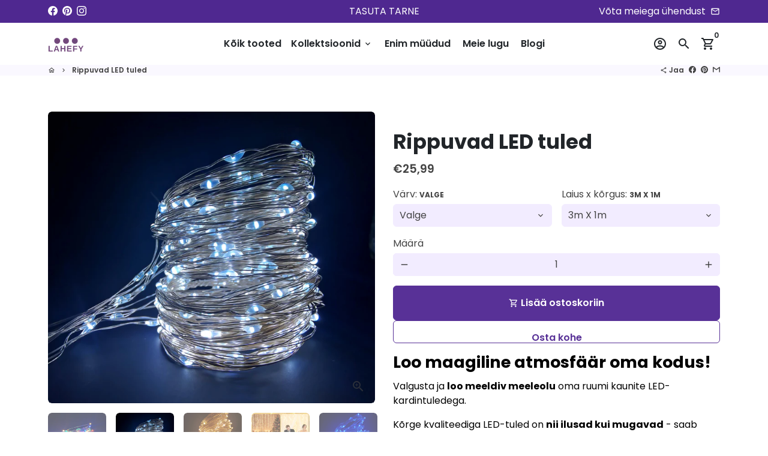

--- FILE ---
content_type: text/html; charset=utf-8
request_url: https://lahefy.com/fi/products/rippuvad-led-tuled
body_size: 33318
content:
<!doctype html>
<html lang="fi">
  <head>
    <!-- Basic page needs -->
    <meta charset="utf-8">
    <meta http-equiv="X-UA-Compatible" content="IE=edge,chrome=1">
    <meta name="viewport" content="width=device-width,initial-scale=1,maximum-scale=1,shrink-to-fit=no">
    <meta name="theme-color" content="#FFFFFF">
    <meta name="apple-mobile-web-app-capable" content="yes">
    <meta name="mobile-web-app-capable" content="yes">
    <meta name="author" content="Debutify">

    <!-- Preconnect external resources -->
    <link rel="preconnect" href="https://cdn.shopify.com" crossorigin>
    <link rel="preconnect" href="https://fonts.shopifycdn.com" crossorigin>
    <link rel="preconnect" href="https://shop.app" crossorigin>
    <link rel="preconnect" href="https://monorail-edge.shopifysvc.com"><link rel="preconnect" href="https://godog.shopifycloud.com"><link rel="preconnect" href="https://pay.google.com" crossorigin>
        <link rel="preconnect" href="https://play.google.com" crossorigin><link rel="preconnect" href="https://www.google.com">
      <link rel="preconnect" href="https://www.gstatic.com">
      <link rel="preconnect" href="https://www.gstatic.com" crossorigin>
      <link rel="preconnect" href="https://fonts.gstatic.com" crossorigin>
      <link rel="preconnect" href="https://www.recaptcha.net" crossorigin><link rel="preconnect" href="https://debutify.com"><!-- Preload assets -->
    <link rel="preload" href="//lahefy.com/cdn/shop/t/24/assets/theme.scss.css?v=46898711356974661931697059181" as="style">
    <link rel="preload" as="font" href="//lahefy.com/cdn/fonts/poppins/poppins_n7.56758dcf284489feb014a026f3727f2f20a54626.woff2" type="font/woff2" crossorigin>
    <link rel="preload" as="font" href="//lahefy.com/cdn/fonts/poppins/poppins_n6.aa29d4918bc243723d56b59572e18228ed0786f6.woff2" type="font/woff2" crossorigin>
    <link rel="preload" as="font" href="//lahefy.com/cdn/fonts/poppins/poppins_n4.0ba78fa5af9b0e1a374041b3ceaadf0a43b41362.woff2" type="font/woff2" crossorigin>
    <link rel="preload" as="font" href="//lahefy.com/cdn/shop/t/24/assets/material-icons-outlined.woff2?v=141032514307594503641694960718" type="font/woff2" crossorigin>
    <link rel="preload" href="//lahefy.com/cdn/shop/t/24/assets/jquery-2.2.3.min.js?v=40203790232134668251694960757" as="script">
    <link rel="preload" href="//lahefy.com/cdn/shop/t/24/assets/theme.min.js?v=153792277705935674001694960758" as="script">
    <link rel="preload" href="//lahefy.com/cdn/shop/t/24/assets/lazysizes.min.js?v=46221891067352676611694960718" as="script">
    <link rel="preload" href="//lahefy.com/cdn/shop/t/24/assets/dbtfy-addons.min.js?v=145049483015158231451697059180" as="script"><link rel="canonical" href="https://lahefy.com/fi/products/rippuvad-led-tuled"><!-- Fav icon --><link sizes="192x192" rel="shortcut icon" type="image/png" id="favicon" href="[data-uri]">

    <!-- Title and description -->
    <title>
      Rippuvad LED tuled &ndash; Lahefy
    </title><meta name="description" content="Loo maagiline atmosfäär oma kodus! Valgusta ja loo meeldiv meeleolu oma ruumi kaunite LED-kardintuledega. Kõrge kvaliteediga LED-tuled on nii ilusad kui mugavad - saab kasutada nii õues kui sees, kaasa tuleb ka pult, millel on kaksteist seadistust ja taimer, et saaksite ruumis luua maagilise õhkkonna! Ideaalsed LED-tul"><!-- Social meta --><!-- /snippets/social-meta-tags.liquid --><meta property="og:site_name" content="Lahefy">
<meta property="og:url" content="https://lahefy.com/fi/products/rippuvad-led-tuled">
<meta property="og:title" content="Rippuvad LED tuled">
<meta property="og:type" content="product">
<meta property="og:description" content="Loo maagiline atmosfäär oma kodus! Valgusta ja loo meeldiv meeleolu oma ruumi kaunite LED-kardintuledega. Kõrge kvaliteediga LED-tuled on nii ilusad kui mugavad - saab kasutada nii õues kui sees, kaasa tuleb ka pult, millel on kaksteist seadistust ja taimer, et saaksite ruumis luua maagilise õhkkonna! Ideaalsed LED-tul"><meta property="og:price:amount" content="25,99">
  <meta property="og:price:currency" content="EUR"><meta property="og:image" content="http://lahefy.com/cdn/shop/products/4_e100a289-a570-4caa-b83e-11003f32c1db_1200x1200.jpg?v=1633032311"><meta property="og:image" content="http://lahefy.com/cdn/shop/products/4_e100a289-a570-4caa-b83e-11003f32c1db_1200x1200.jpg?v=1633032311"><meta property="og:image" content="http://lahefy.com/cdn/shop/products/4_e100a289-a570-4caa-b83e-11003f32c1db_1200x1200.jpg?v=1633032311">
<meta property="og:image:secure_url" content="https://lahefy.com/cdn/shop/products/4_e100a289-a570-4caa-b83e-11003f32c1db_1200x1200.jpg?v=1633032311"><meta property="og:image:secure_url" content="https://lahefy.com/cdn/shop/products/4_e100a289-a570-4caa-b83e-11003f32c1db_1200x1200.jpg?v=1633032311"><meta property="og:image:secure_url" content="https://lahefy.com/cdn/shop/products/4_e100a289-a570-4caa-b83e-11003f32c1db_1200x1200.jpg?v=1633032311"><meta name="twitter:card" content="summary_large_image">
<meta name="twitter:title" content="Rippuvad LED tuled">
<meta name="twitter:description" content="Loo maagiline atmosfäär oma kodus! Valgusta ja loo meeldiv meeleolu oma ruumi kaunite LED-kardintuledega. Kõrge kvaliteediga LED-tuled on nii ilusad kui mugavad - saab kasutada nii õues kui sees, kaasa tuleb ka pult, millel on kaksteist seadistust ja taimer, et saaksite ruumis luua maagilise õhkkonna! Ideaalsed LED-tul">
<!-- CSS  -->
    <link href="//lahefy.com/cdn/shop/t/24/assets/theme.scss.css?v=46898711356974661931697059181" rel="stylesheet" type="text/css" media="all" />
<!-- Load fonts independently to prevent rendering blocks -->
    <style>
      @font-face {
  font-family: Poppins;
  font-weight: 700;
  font-style: normal;
  font-display: swap;
  src: url("//lahefy.com/cdn/fonts/poppins/poppins_n7.56758dcf284489feb014a026f3727f2f20a54626.woff2") format("woff2"),
       url("//lahefy.com/cdn/fonts/poppins/poppins_n7.f34f55d9b3d3205d2cd6f64955ff4b36f0cfd8da.woff") format("woff");
}

      @font-face {
  font-family: Poppins;
  font-weight: 600;
  font-style: normal;
  font-display: swap;
  src: url("//lahefy.com/cdn/fonts/poppins/poppins_n6.aa29d4918bc243723d56b59572e18228ed0786f6.woff2") format("woff2"),
       url("//lahefy.com/cdn/fonts/poppins/poppins_n6.5f815d845fe073750885d5b7e619ee00e8111208.woff") format("woff");
}

      @font-face {
  font-family: Poppins;
  font-weight: 400;
  font-style: normal;
  font-display: swap;
  src: url("//lahefy.com/cdn/fonts/poppins/poppins_n4.0ba78fa5af9b0e1a374041b3ceaadf0a43b41362.woff2") format("woff2"),
       url("//lahefy.com/cdn/fonts/poppins/poppins_n4.214741a72ff2596839fc9760ee7a770386cf16ca.woff") format("woff");
}

      @font-face {
  font-family: Poppins;
  font-weight: 700;
  font-style: normal;
  font-display: swap;
  src: url("//lahefy.com/cdn/fonts/poppins/poppins_n7.56758dcf284489feb014a026f3727f2f20a54626.woff2") format("woff2"),
       url("//lahefy.com/cdn/fonts/poppins/poppins_n7.f34f55d9b3d3205d2cd6f64955ff4b36f0cfd8da.woff") format("woff");
}

      @font-face {
  font-family: Poppins;
  font-weight: 400;
  font-style: italic;
  font-display: swap;
  src: url("//lahefy.com/cdn/fonts/poppins/poppins_i4.846ad1e22474f856bd6b81ba4585a60799a9f5d2.woff2") format("woff2"),
       url("//lahefy.com/cdn/fonts/poppins/poppins_i4.56b43284e8b52fc64c1fd271f289a39e8477e9ec.woff") format("woff");
}

      @font-face {
  font-family: Poppins;
  font-weight: 700;
  font-style: italic;
  font-display: swap;
  src: url("//lahefy.com/cdn/fonts/poppins/poppins_i7.42fd71da11e9d101e1e6c7932199f925f9eea42d.woff2") format("woff2"),
       url("//lahefy.com/cdn/fonts/poppins/poppins_i7.ec8499dbd7616004e21155106d13837fff4cf556.woff") format("woff");
}

      @font-face {
  font-family: Poppins;
  font-weight: 900;
  font-style: normal;
  font-display: swap;
  src: url("//lahefy.com/cdn/fonts/poppins/poppins_n9.eb6b9ef01b62e777a960bfd02fc9fb4918cd3eab.woff2") format("woff2"),
       url("//lahefy.com/cdn/fonts/poppins/poppins_n9.6501a5bd018e348b6d5d6e8c335f9e7d32a80c36.woff") format("woff");
}

      @font-face {
        font-family: Material Icons Outlined;
        font-weight: 400;
        font-style: normal;
        font-display: block;
        src: url(//lahefy.com/cdn/shop/t/24/assets/material-icons-outlined.woff2?v=141032514307594503641694960718) format("woff2");
      }
    </style>

    <!-- Google Tag Manager --><!-- Theme strings and settings --><script>
  window.theme = window.theme || {};

  theme.routes = {
    predictive_search_url: "\/fi\/search\/suggest",
    cart_url: "\/fi\/cart"
  };

  theme.settings = {
    cartType: "drawer",
    enableCartMessage: false,
    saleType: "percentage",
    stickyHeader: false,
    heightHeader: 70,
    heightHeaderMobile: 60,
    icon: "material-icons-outlined",
    currencyOriginalPrice: true,
    customCurrency: false,
    facebookPageId: "",
    dbtfyATCAnimationType: "shakeX",
    dbtfyATCAnimationInterval: 10,
    dbtfyShopProtectImage: true,
    dbtfyShopProtectDrag: true,
    dbtfyShopProtectTextProduct: true,
    dbtfyShopProtectTextArticle: true,
    dbtfyShopProtectCollection: true,
    dbtfySkipCart: false,
    isSearchEnabled: true,
    enableHistoryState: true,
    customScript: "",
    dbtfyInactiveTabFirstMessage: "🔥 Älä unohda tätä...",
    dbtfyInactiveTabSecondMessage: "🔥 Tule takaisin!",
    dbtfyInactiveTabDelay: 1,
    faviconImage: "data:image\/x-icon;base64,iVBORw0KGgoAAAANSUhEUgAAABAAAAAQEAYAAABPYyMiAAAABmJLR0T\/\/\/\/\/\/\/8JWPfcAAAACXBIWXMAAABIAAAASABGyWs+AAAAF0lEQVRIx2NgGAWjYBSMglEwCkbBSAcACBAAAeaR9cIAAAAASUVORK5CYII=",
    cartFaviconImage:"",
    dbtfyCartSavings: true,
    dbtfyCookieBoxEUOnly: true,
    dbtfyGiftWrap: false,
    dbtfyDeliveryDateRequired: false,
    dbtfyOrderFeedbackRequired: false
  };

  theme.variables = {
    small: 769,
    postSmall: 769.1,
    animationDuration: 600,
    animationSlow: 1000,
    transitionSpeed: 300,
    addonsLink: "\/\/lahefy.com\/cdn\/shop\/t\/24\/assets\/dbtfy-addons.min.js?v=145049483015158231451697059180",
    fastClickPluginLink: "\/\/lahefy.com\/cdn\/shop\/t\/24\/assets\/FastClick.js?v=80848051190165111191694960718",
    jQueryUIPluginLink: "\/\/lahefy.com\/cdn\/shop\/t\/24\/assets\/jquery-ui.min.js?v=70596825350812787271694960717",
    jQueryUIAutocompletePluginLink: "\/\/lahefy.com\/cdn\/shop\/t\/24\/assets\/jquery.ui.autocomplete.scroll.min.js?v=65694924680175604831694960717",
    jQueryExitIntentPluginLink: "\/\/lahefy.com\/cdn\/shop\/t\/24\/assets\/jquery.exitintent.min.js?v=141936771459652646111694960718",
    trackingPluginLink: "\/\/www.17track.net\/externalcall.js",
    speedBoosterPluginLink: "\/\/lahefy.com\/cdn\/shop\/t\/24\/assets\/instant.page.min.js?v=48382595191374339231694960718",
    ajaxinatePluginLink: "\/\/lahefy.com\/cdn\/shop\/t\/24\/assets\/infinite-scroll.min.js?v=117414503875394727771694960718",
    datePickerPluginLink: "\/\/lahefy.com\/cdn\/shop\/t\/24\/assets\/flatpickr.min.js?v=102895051017460611671694960718",
    cartCount: 0,
    shopLocales: [{"shop_locale":{"locale":"et","enabled":true,"primary":true,"published":true}},{"shop_locale":{"locale":"en","enabled":true,"primary":false,"published":true}},{"shop_locale":{"locale":"fi","enabled":true,"primary":false,"published":true}}],
    productPlaceholderSvg: "\u003csvg class=\"placeholder-svg\" xmlns=\"http:\/\/www.w3.org\/2000\/svg\" viewBox=\"0 0 525.5 525.5\"\u003e\u003cpath d=\"M375.5 345.2c0-.1 0-.1 0 0 0-.1 0-.1 0 0-1.1-2.9-2.3-5.5-3.4-7.8-1.4-4.7-2.4-13.8-.5-19.8 3.4-10.6 3.6-40.6 1.2-54.5-2.3-14-12.3-29.8-18.5-36.9-5.3-6.2-12.8-14.9-15.4-17.9 8.6-5.6 13.3-13.3 14-23 0-.3 0-.6.1-.8.4-4.1-.6-9.9-3.9-13.5-2.1-2.3-4.8-3.5-8-3.5h-54.9c-.8-7.1-3-13-5.2-17.5-6.8-13.9-12.5-16.5-21.2-16.5h-.7c-8.7 0-14.4 2.5-21.2 16.5-2.2 4.5-4.4 10.4-5.2 17.5h-48.5c-3.2 0-5.9 1.2-8 3.5-3.2 3.6-4.3 9.3-3.9 13.5 0 .2 0 .5.1.8.7 9.8 5.4 17.4 14 23-2.6 3.1-10.1 11.7-15.4 17.9-6.1 7.2-16.1 22.9-18.5 36.9-2.2 13.3-1.2 47.4 1 54.9 1.1 3.8 1.4 14.5-.2 19.4-1.2 2.4-2.3 5-3.4 7.9-4.4 11.6-6.2 26.3-5 32.6 1.8 9.9 16.5 14.4 29.4 14.4h176.8c12.9 0 27.6-4.5 29.4-14.4 1.2-6.5-.5-21.1-5-32.7zm-97.7-178c.3-3.2.8-10.6-.2-18 2.4 4.3 5 10.5 5.9 18h-5.7zm-36.3-17.9c-1 7.4-.5 14.8-.2 18h-5.7c.9-7.5 3.5-13.7 5.9-18zm4.5-6.9c0-.1.1-.2.1-.4 4.4-5.3 8.4-5.8 13.1-5.8h.7c4.7 0 8.7.6 13.1 5.8 0 .1 0 .2.1.4 3.2 8.9 2.2 21.2 1.8 25h-30.7c-.4-3.8-1.3-16.1 1.8-25zm-70.7 42.5c0-.3 0-.6-.1-.9-.3-3.4.5-8.4 3.1-11.3 1-1.1 2.1-1.7 3.4-2.1l-.6.6c-2.8 3.1-3.7 8.1-3.3 11.6 0 .2 0 .5.1.8.3 3.5.9 11.7 10.6 18.8.3.2.8.2 1-.2.2-.3.2-.8-.2-1-9.2-6.7-9.8-14.4-10-17.7 0-.3 0-.6-.1-.8-.3-3.2.5-7.7 3-10.5.8-.8 1.7-1.5 2.6-1.9h155.7c1 .4 1.9 1.1 2.6 1.9 2.5 2.8 3.3 7.3 3 10.5 0 .2 0 .5-.1.8-.3 3.6-1 13.1-13.8 20.1-.3.2-.5.6-.3 1 .1.2.4.4.6.4.1 0 .2 0 .3-.1 13.5-7.5 14.3-17.5 14.6-21.3 0-.3 0-.5.1-.8.4-3.5-.5-8.5-3.3-11.6l-.6-.6c1.3.4 2.5 1.1 3.4 2.1 2.6 2.9 3.5 7.9 3.1 11.3 0 .3 0 .6-.1.9-1.5 20.9-23.6 31.4-65.5 31.4h-43.8c-41.8 0-63.9-10.5-65.4-31.4zm91 89.1h-7c0-1.5 0-3-.1-4.2-.2-12.5-2.2-31.1-2.7-35.1h3.6c.8 0 1.4-.6 1.4-1.4v-14.1h2.4v14.1c0 .8.6 1.4 1.4 1.4h3.7c-.4 3.9-2.4 22.6-2.7 35.1v4.2zm65.3 11.9h-16.8c-.4 0-.7.3-.7.7 0 .4.3.7.7.7h16.8v2.8h-62.2c0-.9-.1-1.9-.1-2.8h33.9c.4 0 .7-.3.7-.7 0-.4-.3-.7-.7-.7h-33.9c-.1-3.2-.1-6.3-.1-9h62.5v9zm-12.5 24.4h-6.3l.2-1.6h5.9l.2 1.6zm-5.8-4.5l1.6-12.3h2l1.6 12.3h-5.2zm-57-19.9h-62.4v-9h62.5c0 2.7 0 5.8-.1 9zm-62.4 1.4h62.4c0 .9-.1 1.8-.1 2.8H194v-2.8zm65.2 0h7.3c0 .9.1 1.8.1 2.8H259c.1-.9.1-1.8.1-2.8zm7.2-1.4h-7.2c.1-3.2.1-6.3.1-9h7c0 2.7 0 5.8.1 9zm-7.7-66.7v6.8h-9v-6.8h9zm-8.9 8.3h9v.7h-9v-.7zm0 2.1h9v2.3h-9v-2.3zm26-1.4h-9v-.7h9v.7zm-9 3.7v-2.3h9v2.3h-9zm9-5.9h-9v-6.8h9v6.8zm-119.3 91.1c-2.1-7.1-3-40.9-.9-53.6 2.2-13.5 11.9-28.6 17.8-35.6 5.6-6.5 13.5-15.7 15.7-18.3 11.4 6.4 28.7 9.6 51.8 9.6h6v14.1c0 .8.6 1.4 1.4 1.4h5.4c.3 3.1 2.4 22.4 2.7 35.1 0 1.2.1 2.6.1 4.2h-63.9c-.8 0-1.4.6-1.4 1.4v16.1c0 .8.6 1.4 1.4 1.4H256c-.8 11.8-2.8 24.7-8 33.3-2.6 4.4-4.9 8.5-6.9 12.2-.4.7-.1 1.6.6 1.9.2.1.4.2.6.2.5 0 1-.3 1.3-.8 1.9-3.7 4.2-7.7 6.8-12.1 5.4-9.1 7.6-22.5 8.4-34.7h7.8c.7 11.2 2.6 23.5 7.1 32.4.2.5.8.8 1.3.8.2 0 .4 0 .6-.2.7-.4 1-1.2.6-1.9-4.3-8.5-6.1-20.3-6.8-31.1H312l-2.4 18.6c-.1.4.1.8.3 1.1.3.3.7.5 1.1.5h9.6c.4 0 .8-.2 1.1-.5.3-.3.4-.7.3-1.1l-2.4-18.6H333c.8 0 1.4-.6 1.4-1.4v-16.1c0-.8-.6-1.4-1.4-1.4h-63.9c0-1.5 0-2.9.1-4.2.2-12.7 2.3-32 2.7-35.1h5.2c.8 0 1.4-.6 1.4-1.4v-14.1h6.2c23.1 0 40.4-3.2 51.8-9.6 2.3 2.6 10.1 11.8 15.7 18.3 5.9 6.9 15.6 22.1 17.8 35.6 2.2 13.4 2 43.2-1.1 53.1-1.2 3.9-1.4 8.7-1 13-1.7-2.8-2.9-4.4-3-4.6-.2-.3-.6-.5-.9-.6h-.5c-.2 0-.4.1-.5.2-.6.5-.8 1.4-.3 2 0 0 .2.3.5.8 1.4 2.1 5.6 8.4 8.9 16.7h-42.9v-43.8c0-.8-.6-1.4-1.4-1.4s-1.4.6-1.4 1.4v44.9c0 .1-.1.2-.1.3 0 .1 0 .2.1.3v9c-1.1 2-3.9 3.7-10.5 3.7h-7.5c-.4 0-.7.3-.7.7 0 .4.3.7.7.7h7.5c5 0 8.5-.9 10.5-2.8-.1 3.1-1.5 6.5-10.5 6.5H210.4c-9 0-10.5-3.4-10.5-6.5 2 1.9 5.5 2.8 10.5 2.8h67.4c.4 0 .7-.3.7-.7 0-.4-.3-.7-.7-.7h-67.4c-6.7 0-9.4-1.7-10.5-3.7v-54.5c0-.8-.6-1.4-1.4-1.4s-1.4.6-1.4 1.4v43.8h-43.6c4.2-10.2 9.4-17.4 9.5-17.5.5-.6.3-1.5-.3-2s-1.5-.3-2 .3c-.1.2-1.4 2-3.2 5 .1-4.9-.4-10.2-1.1-12.8zm221.4 60.2c-1.5 8.3-14.9 12-26.6 12H174.4c-11.8 0-25.1-3.8-26.6-12-1-5.7.6-19.3 4.6-30.2H197v9.8c0 6.4 4.5 9.7 13.4 9.7h105.4c8.9 0 13.4-3.3 13.4-9.7v-9.8h44c4 10.9 5.6 24.5 4.6 30.2z\"\/\u003e\u003cpath d=\"M286.1 359.3c0 .4.3.7.7.7h14.7c.4 0 .7-.3.7-.7 0-.4-.3-.7-.7-.7h-14.7c-.3 0-.7.3-.7.7zm5.3-145.6c13.5-.5 24.7-2.3 33.5-5.3.4-.1.6-.5.4-.9-.1-.4-.5-.6-.9-.4-8.6 3-19.7 4.7-33 5.2-.4 0-.7.3-.7.7 0 .4.3.7.7.7zm-11.3.1c.4 0 .7-.3.7-.7 0-.4-.3-.7-.7-.7H242c-19.9 0-35.3-2.5-45.9-7.4-.4-.2-.8 0-.9.3-.2.4 0 .8.3.9 10.8 5 26.4 7.5 46.5 7.5h38.1zm-7.2 116.9c.4.1.9.1 1.4.1 1.7 0 3.4-.7 4.7-1.9 1.4-1.4 1.9-3.2 1.5-5-.2-.8-.9-1.2-1.7-1.1-.8.2-1.2.9-1.1 1.7.3 1.2-.4 2-.7 2.4-.9.9-2.2 1.3-3.4 1-.8-.2-1.5.3-1.7 1.1s.2 1.5 1 1.7z\"\/\u003e\u003cpath d=\"M275.5 331.6c-.8 0-1.4.6-1.5 1.4 0 .8.6 1.4 1.4 1.5h.3c3.6 0 7-2.8 7.7-6.3.2-.8-.4-1.5-1.1-1.7-.8-.2-1.5.4-1.7 1.1-.4 2.3-2.8 4.2-5.1 4zm5.4 1.6c-.6.5-.6 1.4-.1 2 1.1 1.3 2.5 2.2 4.2 2.8.2.1.3.1.5.1.6 0 1.1-.3 1.3-.9.3-.7-.1-1.6-.8-1.8-1.2-.5-2.2-1.2-3-2.1-.6-.6-1.5-.6-2.1-.1zm-38.2 12.7c.5 0 .9 0 1.4-.1.8-.2 1.3-.9 1.1-1.7-.2-.8-.9-1.3-1.7-1.1-1.2.3-2.5-.1-3.4-1-.4-.4-1-1.2-.8-2.4.2-.8-.3-1.5-1.1-1.7-.8-.2-1.5.3-1.7 1.1-.4 1.8.1 3.7 1.5 5 1.2 1.2 2.9 1.9 4.7 1.9z\"\/\u003e\u003cpath d=\"M241.2 349.6h.3c.8 0 1.4-.7 1.4-1.5s-.7-1.4-1.5-1.4c-2.3.1-4.6-1.7-5.1-4-.2-.8-.9-1.3-1.7-1.1-.8.2-1.3.9-1.1 1.7.7 3.5 4.1 6.3 7.7 6.3zm-9.7 3.6c.2 0 .3 0 .5-.1 1.6-.6 3-1.6 4.2-2.8.5-.6.5-1.5-.1-2s-1.5-.5-2 .1c-.8.9-1.8 1.6-3 2.1-.7.3-1.1 1.1-.8 1.8 0 .6.6.9 1.2.9z\"\/\u003e\u003c\/svg\u003e"
  };

  theme.strings = {
    zoomClose: "Sulje (Esc)",
    zoomPrev: "Edellinen (vasen nuolinäppäin)",
    zoomNext: "Seuraava (oikea nuolinäppäin)",
    moneyFormat: "€{{amount_with_comma_separator}}",
    moneyWithCurrencyFormat: "€{{amount_with_comma_separator}} EUR",
    currencyFormat: "money_format",
    saveFormat: "Säästä {{ saved_amount }}",
    addressError: "Virhe etsittäessä tätä osoitetta",
    addressNoResults: "Tälle osoitteelle ei löytynyt tuloksia",
    addressQueryLimit: "Olet ylittänyt Google API: n käyttörajan. Harkitse päivitystä \u003ca href=\"https:\/\/developers.google.com\/maps\/premium\/usage-limits\"\u003ePremium-sopimukseen\u003c\/a\u003e.",
    authError: "Google Maps -tilisi todentamisessa oli ongelma.",
    cartCookie: "Ota evästeet käyttöön ostoskorin käyttämiseksi",
    addToCart: "Lisää ostoskoriin",
    soldOut: "Loppuunmyyty",
    unavailable: "Ei käytettävissä",
    regularPrice: "Normaalihinta",
    salePrice: "Myyntihinta",
    saveLabel: "Säästä {{ saved_amount }}",
    quantityLabel: "Määrä",
    closeText: "sulje (esc)",
    shopCurrency: "EUR",
    months: {
      full: {
        1: "tammikuu",
        2: "helmikuu",
        3: "maaliskuuta",
        4: "huhtikuu",
        5: "saattaa",
        6: "kesäkuuta",
        7: "heinäkuu",
        8: "elokuu",
        9: "syyskuu",
        10: "lokakuu",
        11: "marraskuu",
        12: "joulukuu"
      },
      short: {
        1: "tammikuu",
        2: "helmikuuta",
        3: "maaliskuu",
        4: "huhtikuu",
        5: "saattaa",
        6: "kesäkuuta",
        7: "heinäkuuta",
        8: "elokuu",
        9: "syyskuu",
        10: "lokakuu",
        11: "marraskuu",
        12: "joulukuuta"
      }
    },
    weekdays: {
      full: {
        0: "sunnuntai",
        1: "maanantai",
        2: "tiistai",
        3: "keskiviikko",
        4: "torstai",
        5: "perjantai",
        6: "lauantai"
      },
      short: {
        0: "Aurinko",
        1: "Minun",
        2: "ti",
        3: "ke",
        4: "Kerätä",
        5: "pe",
        6: "la"
      }
    },
    agreeTermsWarningMessage: "Sinun tulee hyväksyä myyntiehdot tarkistaaksesi.",
    deliveryDateWarningMessage: "Tee valinta jatkaaksesi",shopPrimaryLocale: "et",};

  theme.addons = {"addons": {"dbtfy_addtocart_animation": false,"dbtfy_age_check": false, "dbtfy_agree_to_terms": false,"dbtfy_automatic_geolocation": false,"dbtfy_back_in_stock": false,"dbtfy_back_to_top": false,"dbtfy_cart_favicon": false,"dbtfy_cart_discount": true,"dbtfy_cart_goal": false,"dbtfy_cart_notification": false,"dbtfy_cart_reminder": true,"dbtfy_cart_savings": true,"dbtfy_cart_upsell": true,"dbtfy_collection_addtocart": true,"dbtfy_collection_filters": false,"dbtfy_color_swatches": false,"dbtfy_cookie_box": true,"dbtfy_custom_currencies": false,"dbtfy_customizable_products": true,"dbtfy_delivery_date": false,"dbtfy_delivery_time": true,"dbtfy_discount_saved": true,"dbtfy_facebook_messenger": false,"dbtfy_faq_page": false,"dbtfy_gift_wrap": false,"dbtfy_infinite_scroll": true,"dbtfy_inactive_tab_message": false,"dbtfy_instagram_feed": false,"dbtfy_inventory_quantity": true,"dbtfy_linked_options": false ,"dbtfy_mega_menu": true,"dbtfy_menu_bar": true,"dbtfy_minimum_order": false,"dbtfy_newsletter_popup": true,"dbtfy_order_feedback": false,"dbtfy_order_tracking": true,"dbtfy_page_speed_booster": true,"dbtfy_page_transition": false,"dbtfy_pricing_table": false,"dbtfy_product_bullet_points": true,"dbtfy_product_image_crop": true,"dbtfy_product_swatches": true,"dbtfy_product_tabs": false,"dbtfy_quantity_breaks": false,"dbtfy_quick_compare": false,"dbtfy_quick_view": true,"dbtfy_recently_viewed": false,"dbtfy_remove_debutify_branding": true,"dbtfy_shop_protect": true,"dbtfy_show_second_image_on_hover": true,"dbtfy_skip_cart": false,"dbtfy_size_chart": true,"dbtfy_smart_search": true,"dbtfy_social_discount": false,"dbtfy_sticky_addtocart": true,"dbtfy_sticky_header": false,"dbtfy_synced_variant_image": true,"dbtfy_trust_badge": true,"dbtfy_upsell_bundles": false,"dbtfy_upsell_popup": true,"dbtfy_wish_list": false}}



  window.lazySizesConfig = window.lazySizesConfig || {};
  window.lazySizesConfig.customMedia = {
    "--small": `(max-width: ${theme.variables.small}px)`
  };
</script>
<!-- JS --><script>
  document.addEventListener("dbtfy:loaded",(d=>{window.enabledAddons=d.detail.enabledAddons,window.pAmount=d.detail.premiumAddons||100,window.sAmount=d.detail.standardAddons||100,window.plan=d.detail.plan}));
</script><script src="//lahefy.com/cdn/shop/t/24/assets/jquery-2.2.3.min.js?v=40203790232134668251694960757" type="text/javascript"></script>

    <script src="//lahefy.com/cdn/shop/t/24/assets/theme.min.js?v=153792277705935674001694960758" defer="defer"></script>

    <script src="//lahefy.com/cdn/shop/t/24/assets/lazysizes.min.js?v=46221891067352676611694960718" async="async"></script><!-- Header hook for plugins -->
    <script>window.performance && window.performance.mark && window.performance.mark('shopify.content_for_header.start');</script><meta name="google-site-verification" content="pIUQyYJ3eQ33MDt7gRbAePLZkc1nKmwzsmDfB4Ie3y4">
<meta id="shopify-digital-wallet" name="shopify-digital-wallet" content="/51189416097/digital_wallets/dialog">
<link rel="alternate" hreflang="x-default" href="https://lahefy.com/products/rippuvad-led-tuled">
<link rel="alternate" hreflang="en" href="https://lahefy.com/en/products/rippuvad-led-tuled">
<link rel="alternate" hreflang="fi" href="https://lahefy.com/fi/products/rippuvad-led-tuled">
<link rel="alternate" type="application/json+oembed" href="https://lahefy.com/fi/products/rippuvad-led-tuled.oembed">
<script async="async" src="/checkouts/internal/preloads.js?locale=fi-EE"></script>
<script id="shopify-features" type="application/json">{"accessToken":"c6acdff3dc40914888d36f587d532514","betas":["rich-media-storefront-analytics"],"domain":"lahefy.com","predictiveSearch":true,"shopId":51189416097,"locale":"fi"}</script>
<script>var Shopify = Shopify || {};
Shopify.shop = "lahefy.myshopify.com";
Shopify.locale = "fi";
Shopify.currency = {"active":"EUR","rate":"1.0"};
Shopify.country = "EE";
Shopify.theme = {"name":"Lahefy.myshopify.com debutify-theme-5.0.1 -updated","id":153066930504,"schema_name":"Debutify","schema_version":"5.0.1","theme_store_id":null,"role":"main"};
Shopify.theme.handle = "null";
Shopify.theme.style = {"id":null,"handle":null};
Shopify.cdnHost = "lahefy.com/cdn";
Shopify.routes = Shopify.routes || {};
Shopify.routes.root = "/fi/";</script>
<script type="module">!function(o){(o.Shopify=o.Shopify||{}).modules=!0}(window);</script>
<script>!function(o){function n(){var o=[];function n(){o.push(Array.prototype.slice.apply(arguments))}return n.q=o,n}var t=o.Shopify=o.Shopify||{};t.loadFeatures=n(),t.autoloadFeatures=n()}(window);</script>
<script id="shop-js-analytics" type="application/json">{"pageType":"product"}</script>
<script defer="defer" async type="module" src="//lahefy.com/cdn/shopifycloud/shop-js/modules/v2/client.init-shop-cart-sync_Bvpi2QY8.fi.esm.js"></script>
<script defer="defer" async type="module" src="//lahefy.com/cdn/shopifycloud/shop-js/modules/v2/chunk.common_DKdC81QJ.esm.js"></script>
<script type="module">
  await import("//lahefy.com/cdn/shopifycloud/shop-js/modules/v2/client.init-shop-cart-sync_Bvpi2QY8.fi.esm.js");
await import("//lahefy.com/cdn/shopifycloud/shop-js/modules/v2/chunk.common_DKdC81QJ.esm.js");

  window.Shopify.SignInWithShop?.initShopCartSync?.({"fedCMEnabled":true,"windoidEnabled":true});

</script>
<script>(function() {
  var isLoaded = false;
  function asyncLoad() {
    if (isLoaded) return;
    isLoaded = true;
    var urls = ["https:\/\/chimpstatic.com\/mcjs-connected\/js\/users\/86948b4154a0f654d2c92614a\/d8ef33779dfdf8242b5ef19cf.js?shop=lahefy.myshopify.com"];
    for (var i = 0; i < urls.length; i++) {
      var s = document.createElement('script');
      s.type = 'text/javascript';
      s.async = true;
      s.src = urls[i];
      var x = document.getElementsByTagName('script')[0];
      x.parentNode.insertBefore(s, x);
    }
  };
  if(window.attachEvent) {
    window.attachEvent('onload', asyncLoad);
  } else {
    window.addEventListener('load', asyncLoad, false);
  }
})();</script>
<script id="__st">var __st={"a":51189416097,"offset":7200,"reqid":"b647930a-c1aa-44e0-92dd-aed0bfb26172-1765485092","pageurl":"lahefy.com\/fi\/products\/rippuvad-led-tuled","u":"4e73940be73c","p":"product","rtyp":"product","rid":7015512899745};</script>
<script>window.ShopifyPaypalV4VisibilityTracking = true;</script>
<script id="captcha-bootstrap">!function(){'use strict';const t='contact',e='account',n='new_comment',o=[[t,t],['blogs',n],['comments',n],[t,'customer']],c=[[e,'customer_login'],[e,'guest_login'],[e,'recover_customer_password'],[e,'create_customer']],r=t=>t.map((([t,e])=>`form[action*='/${t}']:not([data-nocaptcha='true']) input[name='form_type'][value='${e}']`)).join(','),a=t=>()=>t?[...document.querySelectorAll(t)].map((t=>t.form)):[];function s(){const t=[...o],e=r(t);return a(e)}const i='password',u='form_key',d=['recaptcha-v3-token','g-recaptcha-response','h-captcha-response',i],f=()=>{try{return window.sessionStorage}catch{return}},m='__shopify_v',_=t=>t.elements[u];function p(t,e,n=!1){try{const o=window.sessionStorage,c=JSON.parse(o.getItem(e)),{data:r}=function(t){const{data:e,action:n}=t;return t[m]||n?{data:e,action:n}:{data:t,action:n}}(c);for(const[e,n]of Object.entries(r))t.elements[e]&&(t.elements[e].value=n);n&&o.removeItem(e)}catch(o){console.error('form repopulation failed',{error:o})}}const l='form_type',E='cptcha';function T(t){t.dataset[E]=!0}const w=window,h=w.document,L='Shopify',v='ce_forms',y='captcha';let A=!1;((t,e)=>{const n=(g='f06e6c50-85a8-45c8-87d0-21a2b65856fe',I='https://cdn.shopify.com/shopifycloud/storefront-forms-hcaptcha/ce_storefront_forms_captcha_hcaptcha.v1.5.2.iife.js',D={infoText:'hCaptchan suojaama',privacyText:'Tietosuoja',termsText:'Ehdot'},(t,e,n)=>{const o=w[L][v],c=o.bindForm;if(c)return c(t,g,e,D).then(n);var r;o.q.push([[t,g,e,D],n]),r=I,A||(h.body.append(Object.assign(h.createElement('script'),{id:'captcha-provider',async:!0,src:r})),A=!0)});var g,I,D;w[L]=w[L]||{},w[L][v]=w[L][v]||{},w[L][v].q=[],w[L][y]=w[L][y]||{},w[L][y].protect=function(t,e){n(t,void 0,e),T(t)},Object.freeze(w[L][y]),function(t,e,n,w,h,L){const[v,y,A,g]=function(t,e,n){const i=e?o:[],u=t?c:[],d=[...i,...u],f=r(d),m=r(i),_=r(d.filter((([t,e])=>n.includes(e))));return[a(f),a(m),a(_),s()]}(w,h,L),I=t=>{const e=t.target;return e instanceof HTMLFormElement?e:e&&e.form},D=t=>v().includes(t);t.addEventListener('submit',(t=>{const e=I(t);if(!e)return;const n=D(e)&&!e.dataset.hcaptchaBound&&!e.dataset.recaptchaBound,o=_(e),c=g().includes(e)&&(!o||!o.value);(n||c)&&t.preventDefault(),c&&!n&&(function(t){try{if(!f())return;!function(t){const e=f();if(!e)return;const n=_(t);if(!n)return;const o=n.value;o&&e.removeItem(o)}(t);const e=Array.from(Array(32),(()=>Math.random().toString(36)[2])).join('');!function(t,e){_(t)||t.append(Object.assign(document.createElement('input'),{type:'hidden',name:u})),t.elements[u].value=e}(t,e),function(t,e){const n=f();if(!n)return;const o=[...t.querySelectorAll(`input[type='${i}']`)].map((({name:t})=>t)),c=[...d,...o],r={};for(const[a,s]of new FormData(t).entries())c.includes(a)||(r[a]=s);n.setItem(e,JSON.stringify({[m]:1,action:t.action,data:r}))}(t,e)}catch(e){console.error('failed to persist form',e)}}(e),e.submit())}));const S=(t,e)=>{t&&!t.dataset[E]&&(n(t,e.some((e=>e===t))),T(t))};for(const o of['focusin','change'])t.addEventListener(o,(t=>{const e=I(t);D(e)&&S(e,y())}));const B=e.get('form_key'),M=e.get(l),P=B&&M;t.addEventListener('DOMContentLoaded',(()=>{const t=y();if(P)for(const e of t)e.elements[l].value===M&&p(e,B);[...new Set([...A(),...v().filter((t=>'true'===t.dataset.shopifyCaptcha))])].forEach((e=>S(e,t)))}))}(h,new URLSearchParams(w.location.search),n,t,e,['guest_login'])})(!0,!0)}();</script>
<script integrity="sha256-52AcMU7V7pcBOXWImdc/TAGTFKeNjmkeM1Pvks/DTgc=" data-source-attribution="shopify.loadfeatures" defer="defer" src="//lahefy.com/cdn/shopifycloud/storefront/assets/storefront/load_feature-81c60534.js" crossorigin="anonymous"></script>
<script data-source-attribution="shopify.dynamic_checkout.dynamic.init">var Shopify=Shopify||{};Shopify.PaymentButton=Shopify.PaymentButton||{isStorefrontPortableWallets:!0,init:function(){window.Shopify.PaymentButton.init=function(){};var t=document.createElement("script");t.src="https://lahefy.com/cdn/shopifycloud/portable-wallets/latest/portable-wallets.fi.js",t.type="module",document.head.appendChild(t)}};
</script>
<script data-source-attribution="shopify.dynamic_checkout.buyer_consent">
  function portableWalletsHideBuyerConsent(e){var t=document.getElementById("shopify-buyer-consent"),n=document.getElementById("shopify-subscription-policy-button");t&&n&&(t.classList.add("hidden"),t.setAttribute("aria-hidden","true"),n.removeEventListener("click",e))}function portableWalletsShowBuyerConsent(e){var t=document.getElementById("shopify-buyer-consent"),n=document.getElementById("shopify-subscription-policy-button");t&&n&&(t.classList.remove("hidden"),t.removeAttribute("aria-hidden"),n.addEventListener("click",e))}window.Shopify?.PaymentButton&&(window.Shopify.PaymentButton.hideBuyerConsent=portableWalletsHideBuyerConsent,window.Shopify.PaymentButton.showBuyerConsent=portableWalletsShowBuyerConsent);
</script>
<script>
  function portableWalletsCleanup(e){e&&e.src&&console.error("Failed to load portable wallets script "+e.src);var t=document.querySelectorAll("shopify-accelerated-checkout .shopify-payment-button__skeleton, shopify-accelerated-checkout-cart .wallet-cart-button__skeleton"),e=document.getElementById("shopify-buyer-consent");for(let e=0;e<t.length;e++)t[e].remove();e&&e.remove()}function portableWalletsNotLoadedAsModule(e){e instanceof ErrorEvent&&"string"==typeof e.message&&e.message.includes("import.meta")&&"string"==typeof e.filename&&e.filename.includes("portable-wallets")&&(window.removeEventListener("error",portableWalletsNotLoadedAsModule),window.Shopify.PaymentButton.failedToLoad=e,"loading"===document.readyState?document.addEventListener("DOMContentLoaded",window.Shopify.PaymentButton.init):window.Shopify.PaymentButton.init())}window.addEventListener("error",portableWalletsNotLoadedAsModule);
</script>

<script type="module" src="https://lahefy.com/cdn/shopifycloud/portable-wallets/latest/portable-wallets.fi.js" onError="portableWalletsCleanup(this)" crossorigin="anonymous"></script>
<script nomodule>
  document.addEventListener("DOMContentLoaded", portableWalletsCleanup);
</script>

<link id="shopify-accelerated-checkout-styles" rel="stylesheet" media="screen" href="https://lahefy.com/cdn/shopifycloud/portable-wallets/latest/accelerated-checkout-backwards-compat.css" crossorigin="anonymous">
<style id="shopify-accelerated-checkout-cart">
        #shopify-buyer-consent {
  margin-top: 1em;
  display: inline-block;
  width: 100%;
}

#shopify-buyer-consent.hidden {
  display: none;
}

#shopify-subscription-policy-button {
  background: none;
  border: none;
  padding: 0;
  text-decoration: underline;
  font-size: inherit;
  cursor: pointer;
}

#shopify-subscription-policy-button::before {
  box-shadow: none;
}

      </style>

<script>window.performance && window.performance.mark && window.performance.mark('shopify.content_for_header.end');</script>

    


    <link href="//lahefy.com/cdn/shop/t/24/assets/fancybox.min.css?v=178684395451874162921694960718" rel="stylesheet" type="text/css" media="all" />
  <script defer src='https://cdn.debutify.com/scripts/production/bGFoZWZ5Lm15c2hvcGlmeS5jb20=/debutify_script_tags.js'></script><link href="https://monorail-edge.shopifysvc.com" rel="dns-prefetch">
<script>(function(){if ("sendBeacon" in navigator && "performance" in window) {try {var session_token_from_headers = performance.getEntriesByType('navigation')[0].serverTiming.find(x => x.name == '_s').description;} catch {var session_token_from_headers = undefined;}var session_cookie_matches = document.cookie.match(/_shopify_s=([^;]*)/);var session_token_from_cookie = session_cookie_matches && session_cookie_matches.length === 2 ? session_cookie_matches[1] : "";var session_token = session_token_from_headers || session_token_from_cookie || "";function handle_abandonment_event(e) {var entries = performance.getEntries().filter(function(entry) {return /monorail-edge.shopifysvc.com/.test(entry.name);});if (!window.abandonment_tracked && entries.length === 0) {window.abandonment_tracked = true;var currentMs = Date.now();var navigation_start = performance.timing.navigationStart;var payload = {shop_id: 51189416097,url: window.location.href,navigation_start,duration: currentMs - navigation_start,session_token,page_type: "product"};window.navigator.sendBeacon("https://monorail-edge.shopifysvc.com/v1/produce", JSON.stringify({schema_id: "online_store_buyer_site_abandonment/1.1",payload: payload,metadata: {event_created_at_ms: currentMs,event_sent_at_ms: currentMs}}));}}window.addEventListener('pagehide', handle_abandonment_event);}}());</script>
<script id="web-pixels-manager-setup">(function e(e,d,r,n,o){if(void 0===o&&(o={}),!Boolean(null===(a=null===(i=window.Shopify)||void 0===i?void 0:i.analytics)||void 0===a?void 0:a.replayQueue)){var i,a;window.Shopify=window.Shopify||{};var t=window.Shopify;t.analytics=t.analytics||{};var s=t.analytics;s.replayQueue=[],s.publish=function(e,d,r){return s.replayQueue.push([e,d,r]),!0};try{self.performance.mark("wpm:start")}catch(e){}var l=function(){var e={modern:/Edge?\/(1{2}[4-9]|1[2-9]\d|[2-9]\d{2}|\d{4,})\.\d+(\.\d+|)|Firefox\/(1{2}[4-9]|1[2-9]\d|[2-9]\d{2}|\d{4,})\.\d+(\.\d+|)|Chrom(ium|e)\/(9{2}|\d{3,})\.\d+(\.\d+|)|(Maci|X1{2}).+ Version\/(15\.\d+|(1[6-9]|[2-9]\d|\d{3,})\.\d+)([,.]\d+|)( \(\w+\)|)( Mobile\/\w+|) Safari\/|Chrome.+OPR\/(9{2}|\d{3,})\.\d+\.\d+|(CPU[ +]OS|iPhone[ +]OS|CPU[ +]iPhone|CPU IPhone OS|CPU iPad OS)[ +]+(15[._]\d+|(1[6-9]|[2-9]\d|\d{3,})[._]\d+)([._]\d+|)|Android:?[ /-](13[3-9]|1[4-9]\d|[2-9]\d{2}|\d{4,})(\.\d+|)(\.\d+|)|Android.+Firefox\/(13[5-9]|1[4-9]\d|[2-9]\d{2}|\d{4,})\.\d+(\.\d+|)|Android.+Chrom(ium|e)\/(13[3-9]|1[4-9]\d|[2-9]\d{2}|\d{4,})\.\d+(\.\d+|)|SamsungBrowser\/([2-9]\d|\d{3,})\.\d+/,legacy:/Edge?\/(1[6-9]|[2-9]\d|\d{3,})\.\d+(\.\d+|)|Firefox\/(5[4-9]|[6-9]\d|\d{3,})\.\d+(\.\d+|)|Chrom(ium|e)\/(5[1-9]|[6-9]\d|\d{3,})\.\d+(\.\d+|)([\d.]+$|.*Safari\/(?![\d.]+ Edge\/[\d.]+$))|(Maci|X1{2}).+ Version\/(10\.\d+|(1[1-9]|[2-9]\d|\d{3,})\.\d+)([,.]\d+|)( \(\w+\)|)( Mobile\/\w+|) Safari\/|Chrome.+OPR\/(3[89]|[4-9]\d|\d{3,})\.\d+\.\d+|(CPU[ +]OS|iPhone[ +]OS|CPU[ +]iPhone|CPU IPhone OS|CPU iPad OS)[ +]+(10[._]\d+|(1[1-9]|[2-9]\d|\d{3,})[._]\d+)([._]\d+|)|Android:?[ /-](13[3-9]|1[4-9]\d|[2-9]\d{2}|\d{4,})(\.\d+|)(\.\d+|)|Mobile Safari.+OPR\/([89]\d|\d{3,})\.\d+\.\d+|Android.+Firefox\/(13[5-9]|1[4-9]\d|[2-9]\d{2}|\d{4,})\.\d+(\.\d+|)|Android.+Chrom(ium|e)\/(13[3-9]|1[4-9]\d|[2-9]\d{2}|\d{4,})\.\d+(\.\d+|)|Android.+(UC? ?Browser|UCWEB|U3)[ /]?(15\.([5-9]|\d{2,})|(1[6-9]|[2-9]\d|\d{3,})\.\d+)\.\d+|SamsungBrowser\/(5\.\d+|([6-9]|\d{2,})\.\d+)|Android.+MQ{2}Browser\/(14(\.(9|\d{2,})|)|(1[5-9]|[2-9]\d|\d{3,})(\.\d+|))(\.\d+|)|K[Aa][Ii]OS\/(3\.\d+|([4-9]|\d{2,})\.\d+)(\.\d+|)/},d=e.modern,r=e.legacy,n=navigator.userAgent;return n.match(d)?"modern":n.match(r)?"legacy":"unknown"}(),u="modern"===l?"modern":"legacy",c=(null!=n?n:{modern:"",legacy:""})[u],f=function(e){return[e.baseUrl,"/wpm","/b",e.hashVersion,"modern"===e.buildTarget?"m":"l",".js"].join("")}({baseUrl:d,hashVersion:r,buildTarget:u}),m=function(e){var d=e.version,r=e.bundleTarget,n=e.surface,o=e.pageUrl,i=e.monorailEndpoint;return{emit:function(e){var a=e.status,t=e.errorMsg,s=(new Date).getTime(),l=JSON.stringify({metadata:{event_sent_at_ms:s},events:[{schema_id:"web_pixels_manager_load/3.1",payload:{version:d,bundle_target:r,page_url:o,status:a,surface:n,error_msg:t},metadata:{event_created_at_ms:s}}]});if(!i)return console&&console.warn&&console.warn("[Web Pixels Manager] No Monorail endpoint provided, skipping logging."),!1;try{return self.navigator.sendBeacon.bind(self.navigator)(i,l)}catch(e){}var u=new XMLHttpRequest;try{return u.open("POST",i,!0),u.setRequestHeader("Content-Type","text/plain"),u.send(l),!0}catch(e){return console&&console.warn&&console.warn("[Web Pixels Manager] Got an unhandled error while logging to Monorail."),!1}}}}({version:r,bundleTarget:l,surface:e.surface,pageUrl:self.location.href,monorailEndpoint:e.monorailEndpoint});try{o.browserTarget=l,function(e){var d=e.src,r=e.async,n=void 0===r||r,o=e.onload,i=e.onerror,a=e.sri,t=e.scriptDataAttributes,s=void 0===t?{}:t,l=document.createElement("script"),u=document.querySelector("head"),c=document.querySelector("body");if(l.async=n,l.src=d,a&&(l.integrity=a,l.crossOrigin="anonymous"),s)for(var f in s)if(Object.prototype.hasOwnProperty.call(s,f))try{l.dataset[f]=s[f]}catch(e){}if(o&&l.addEventListener("load",o),i&&l.addEventListener("error",i),u)u.appendChild(l);else{if(!c)throw new Error("Did not find a head or body element to append the script");c.appendChild(l)}}({src:f,async:!0,onload:function(){if(!function(){var e,d;return Boolean(null===(d=null===(e=window.Shopify)||void 0===e?void 0:e.analytics)||void 0===d?void 0:d.initialized)}()){var d=window.webPixelsManager.init(e)||void 0;if(d){var r=window.Shopify.analytics;r.replayQueue.forEach((function(e){var r=e[0],n=e[1],o=e[2];d.publishCustomEvent(r,n,o)})),r.replayQueue=[],r.publish=d.publishCustomEvent,r.visitor=d.visitor,r.initialized=!0}}},onerror:function(){return m.emit({status:"failed",errorMsg:"".concat(f," has failed to load")})},sri:function(e){var d=/^sha384-[A-Za-z0-9+/=]+$/;return"string"==typeof e&&d.test(e)}(c)?c:"",scriptDataAttributes:o}),m.emit({status:"loading"})}catch(e){m.emit({status:"failed",errorMsg:(null==e?void 0:e.message)||"Unknown error"})}}})({shopId: 51189416097,storefrontBaseUrl: "https://lahefy.com",extensionsBaseUrl: "https://extensions.shopifycdn.com/cdn/shopifycloud/web-pixels-manager",monorailEndpoint: "https://monorail-edge.shopifysvc.com/unstable/produce_batch",surface: "storefront-renderer",enabledBetaFlags: ["2dca8a86"],webPixelsConfigList: [{"id":"320700744","configuration":"{\"pixel_id\":\"2856542737936407\",\"pixel_type\":\"facebook_pixel\",\"metaapp_system_user_token\":\"-\"}","eventPayloadVersion":"v1","runtimeContext":"OPEN","scriptVersion":"ca16bc87fe92b6042fbaa3acc2fbdaa6","type":"APP","apiClientId":2329312,"privacyPurposes":["ANALYTICS","MARKETING","SALE_OF_DATA"],"dataSharingAdjustments":{"protectedCustomerApprovalScopes":["read_customer_address","read_customer_email","read_customer_name","read_customer_personal_data","read_customer_phone"]}},{"id":"shopify-app-pixel","configuration":"{}","eventPayloadVersion":"v1","runtimeContext":"STRICT","scriptVersion":"0450","apiClientId":"shopify-pixel","type":"APP","privacyPurposes":["ANALYTICS","MARKETING"]},{"id":"shopify-custom-pixel","eventPayloadVersion":"v1","runtimeContext":"LAX","scriptVersion":"0450","apiClientId":"shopify-pixel","type":"CUSTOM","privacyPurposes":["ANALYTICS","MARKETING"]}],isMerchantRequest: false,initData: {"shop":{"name":"Lahefy","paymentSettings":{"currencyCode":"EUR"},"myshopifyDomain":"lahefy.myshopify.com","countryCode":"EE","storefrontUrl":"https:\/\/lahefy.com\/fi"},"customer":null,"cart":null,"checkout":null,"productVariants":[{"price":{"amount":25.99,"currencyCode":"EUR"},"product":{"title":"Rippuvad LED tuled","vendor":"Lahefy","id":"7015512899745","untranslatedTitle":"Rippuvad LED tuled","url":"\/fi\/products\/rippuvad-led-tuled","type":""},"id":"40943418605729","image":{"src":"\/\/lahefy.com\/cdn\/shop\/products\/H86c03f9126194ef185a851bf168b804e3.jpg?v=1632825319"},"sku":"136:29#White;355:200043543#3M X 1M","title":"Valge \/ 3m X 1m","untranslatedTitle":"Valge \/ 3m X 1m"},{"price":{"amount":33.99,"currencyCode":"EUR"},"product":{"title":"Rippuvad LED tuled","vendor":"Lahefy","id":"7015512899745","untranslatedTitle":"Rippuvad LED tuled","url":"\/fi\/products\/rippuvad-led-tuled","type":""},"id":"40943418572961","image":{"src":"\/\/lahefy.com\/cdn\/shop\/products\/H86c03f9126194ef185a851bf168b804e3.jpg?v=1632825319"},"sku":"136:29#White;355:200063930#3M X 2M","title":"Valge \/ 3m X 2m","untranslatedTitle":"Valge \/ 3m X 2m"},{"price":{"amount":37.99,"currencyCode":"EUR"},"product":{"title":"Rippuvad LED tuled","vendor":"Lahefy","id":"7015512899745","untranslatedTitle":"Rippuvad LED tuled","url":"\/fi\/products\/rippuvad-led-tuled","type":""},"id":"40943418540193","image":{"src":"\/\/lahefy.com\/cdn\/shop\/products\/H86c03f9126194ef185a851bf168b804e3.jpg?v=1632825319"},"sku":"136:29#White;355:202358806#3M X 3M","title":"Valge \/ 3m X 3m","untranslatedTitle":"Valge \/ 3m X 3m"},{"price":{"amount":25.99,"currencyCode":"EUR"},"product":{"title":"Rippuvad LED tuled","vendor":"Lahefy","id":"7015512899745","untranslatedTitle":"Rippuvad LED tuled","url":"\/fi\/products\/rippuvad-led-tuled","type":""},"id":"40943418704033","image":{"src":"\/\/lahefy.com\/cdn\/shop\/products\/H75ea987f6b974d7ab28355b5d21b17b6B.jpg?v=1632825345"},"sku":"136:366#Warm White;355:200043543#3M X 1M","title":"Soe Valge \/ 3m X 1m","untranslatedTitle":"Soe Valge \/ 3m X 1m"},{"price":{"amount":33.99,"currencyCode":"EUR"},"product":{"title":"Rippuvad LED tuled","vendor":"Lahefy","id":"7015512899745","untranslatedTitle":"Rippuvad LED tuled","url":"\/fi\/products\/rippuvad-led-tuled","type":""},"id":"40943418671265","image":{"src":"\/\/lahefy.com\/cdn\/shop\/products\/H75ea987f6b974d7ab28355b5d21b17b6B.jpg?v=1632825345"},"sku":"136:366#Warm White;355:200063930#3M X 2M","title":"Soe Valge \/ 3m X 2m","untranslatedTitle":"Soe Valge \/ 3m X 2m"},{"price":{"amount":37.99,"currencyCode":"EUR"},"product":{"title":"Rippuvad LED tuled","vendor":"Lahefy","id":"7015512899745","untranslatedTitle":"Rippuvad LED tuled","url":"\/fi\/products\/rippuvad-led-tuled","type":""},"id":"40943418638497","image":{"src":"\/\/lahefy.com\/cdn\/shop\/products\/H75ea987f6b974d7ab28355b5d21b17b6B.jpg?v=1632825345"},"sku":"136:366#Warm White;355:202358806#3M X 3M","title":"Soe Valge \/ 3m X 3m","untranslatedTitle":"Soe Valge \/ 3m X 3m"},{"price":{"amount":25.99,"currencyCode":"EUR"},"product":{"title":"Rippuvad LED tuled","vendor":"Lahefy","id":"7015512899745","untranslatedTitle":"Rippuvad LED tuled","url":"\/fi\/products\/rippuvad-led-tuled","type":""},"id":"40943418802337","image":{"src":"\/\/lahefy.com\/cdn\/shop\/products\/He08b238d00884809812fb9c715c71ec3Q.jpg?v=1632825292"},"sku":"136:200002573#MultiColor;355:200043543#3M X 1M","title":"Mitmevärviline \/ 3m X 1m","untranslatedTitle":"Mitmevärviline \/ 3m X 1m"},{"price":{"amount":33.99,"currencyCode":"EUR"},"product":{"title":"Rippuvad LED tuled","vendor":"Lahefy","id":"7015512899745","untranslatedTitle":"Rippuvad LED tuled","url":"\/fi\/products\/rippuvad-led-tuled","type":""},"id":"40943418769569","image":{"src":"\/\/lahefy.com\/cdn\/shop\/products\/He08b238d00884809812fb9c715c71ec3Q.jpg?v=1632825292"},"sku":"136:200002573#MultiColor;355:200063930#3M X 2M","title":"Mitmevärviline \/ 3m X 2m","untranslatedTitle":"Mitmevärviline \/ 3m X 2m"},{"price":{"amount":37.99,"currencyCode":"EUR"},"product":{"title":"Rippuvad LED tuled","vendor":"Lahefy","id":"7015512899745","untranslatedTitle":"Rippuvad LED tuled","url":"\/fi\/products\/rippuvad-led-tuled","type":""},"id":"40943418736801","image":{"src":"\/\/lahefy.com\/cdn\/shop\/products\/He08b238d00884809812fb9c715c71ec3Q.jpg?v=1632825292"},"sku":"136:200002573#MultiColor;355:202358806#3M X 3M","title":"Mitmevärviline \/ 3m X 3m","untranslatedTitle":"Mitmevärviline \/ 3m X 3m"},{"price":{"amount":25.99,"currencyCode":"EUR"},"product":{"title":"Rippuvad LED tuled","vendor":"Lahefy","id":"7015512899745","untranslatedTitle":"Rippuvad LED tuled","url":"\/fi\/products\/rippuvad-led-tuled","type":""},"id":"40943418900641","image":{"src":"\/\/lahefy.com\/cdn\/shop\/products\/Hf3e82439ae444cd991c919f585a8be41L.jpg?v=1632825374"},"sku":"136:173#Blue;355:200043543#3M X 1M","title":"Sinine \/ 3m X 1m","untranslatedTitle":"Sinine \/ 3m X 1m"},{"price":{"amount":33.99,"currencyCode":"EUR"},"product":{"title":"Rippuvad LED tuled","vendor":"Lahefy","id":"7015512899745","untranslatedTitle":"Rippuvad LED tuled","url":"\/fi\/products\/rippuvad-led-tuled","type":""},"id":"40943418867873","image":{"src":"\/\/lahefy.com\/cdn\/shop\/products\/Hf3e82439ae444cd991c919f585a8be41L.jpg?v=1632825374"},"sku":"136:173#Blue;355:200063930#3M X 2M","title":"Sinine \/ 3m X 2m","untranslatedTitle":"Sinine \/ 3m X 2m"},{"price":{"amount":37.99,"currencyCode":"EUR"},"product":{"title":"Rippuvad LED tuled","vendor":"Lahefy","id":"7015512899745","untranslatedTitle":"Rippuvad LED tuled","url":"\/fi\/products\/rippuvad-led-tuled","type":""},"id":"40943418835105","image":{"src":"\/\/lahefy.com\/cdn\/shop\/products\/Hf3e82439ae444cd991c919f585a8be41L.jpg?v=1632825374"},"sku":"136:173#Blue;355:202358806#3M X 3M","title":"Sinine \/ 3m X 3m","untranslatedTitle":"Sinine \/ 3m X 3m"}],"purchasingCompany":null},},"https://lahefy.com/cdn","ae1676cfwd2530674p4253c800m34e853cb",{"modern":"","legacy":""},{"shopId":"51189416097","storefrontBaseUrl":"https:\/\/lahefy.com","extensionBaseUrl":"https:\/\/extensions.shopifycdn.com\/cdn\/shopifycloud\/web-pixels-manager","surface":"storefront-renderer","enabledBetaFlags":"[\"2dca8a86\"]","isMerchantRequest":"false","hashVersion":"ae1676cfwd2530674p4253c800m34e853cb","publish":"custom","events":"[[\"page_viewed\",{}],[\"product_viewed\",{\"productVariant\":{\"price\":{\"amount\":25.99,\"currencyCode\":\"EUR\"},\"product\":{\"title\":\"Rippuvad LED tuled\",\"vendor\":\"Lahefy\",\"id\":\"7015512899745\",\"untranslatedTitle\":\"Rippuvad LED tuled\",\"url\":\"\/fi\/products\/rippuvad-led-tuled\",\"type\":\"\"},\"id\":\"40943418605729\",\"image\":{\"src\":\"\/\/lahefy.com\/cdn\/shop\/products\/H86c03f9126194ef185a851bf168b804e3.jpg?v=1632825319\"},\"sku\":\"136:29#White;355:200043543#3M X 1M\",\"title\":\"Valge \/ 3m X 1m\",\"untranslatedTitle\":\"Valge \/ 3m X 1m\"}}]]"});</script><script>
  window.ShopifyAnalytics = window.ShopifyAnalytics || {};
  window.ShopifyAnalytics.meta = window.ShopifyAnalytics.meta || {};
  window.ShopifyAnalytics.meta.currency = 'EUR';
  var meta = {"product":{"id":7015512899745,"gid":"gid:\/\/shopify\/Product\/7015512899745","vendor":"Lahefy","type":"","variants":[{"id":40943418605729,"price":2599,"name":"Rippuvad LED tuled - Valge \/ 3m X 1m","public_title":"Valge \/ 3m X 1m","sku":"136:29#White;355:200043543#3M X 1M"},{"id":40943418572961,"price":3399,"name":"Rippuvad LED tuled - Valge \/ 3m X 2m","public_title":"Valge \/ 3m X 2m","sku":"136:29#White;355:200063930#3M X 2M"},{"id":40943418540193,"price":3799,"name":"Rippuvad LED tuled - Valge \/ 3m X 3m","public_title":"Valge \/ 3m X 3m","sku":"136:29#White;355:202358806#3M X 3M"},{"id":40943418704033,"price":2599,"name":"Rippuvad LED tuled - Soe Valge \/ 3m X 1m","public_title":"Soe Valge \/ 3m X 1m","sku":"136:366#Warm White;355:200043543#3M X 1M"},{"id":40943418671265,"price":3399,"name":"Rippuvad LED tuled - Soe Valge \/ 3m X 2m","public_title":"Soe Valge \/ 3m X 2m","sku":"136:366#Warm White;355:200063930#3M X 2M"},{"id":40943418638497,"price":3799,"name":"Rippuvad LED tuled - Soe Valge \/ 3m X 3m","public_title":"Soe Valge \/ 3m X 3m","sku":"136:366#Warm White;355:202358806#3M X 3M"},{"id":40943418802337,"price":2599,"name":"Rippuvad LED tuled - Mitmevärviline \/ 3m X 1m","public_title":"Mitmevärviline \/ 3m X 1m","sku":"136:200002573#MultiColor;355:200043543#3M X 1M"},{"id":40943418769569,"price":3399,"name":"Rippuvad LED tuled - Mitmevärviline \/ 3m X 2m","public_title":"Mitmevärviline \/ 3m X 2m","sku":"136:200002573#MultiColor;355:200063930#3M X 2M"},{"id":40943418736801,"price":3799,"name":"Rippuvad LED tuled - Mitmevärviline \/ 3m X 3m","public_title":"Mitmevärviline \/ 3m X 3m","sku":"136:200002573#MultiColor;355:202358806#3M X 3M"},{"id":40943418900641,"price":2599,"name":"Rippuvad LED tuled - Sinine \/ 3m X 1m","public_title":"Sinine \/ 3m X 1m","sku":"136:173#Blue;355:200043543#3M X 1M"},{"id":40943418867873,"price":3399,"name":"Rippuvad LED tuled - Sinine \/ 3m X 2m","public_title":"Sinine \/ 3m X 2m","sku":"136:173#Blue;355:200063930#3M X 2M"},{"id":40943418835105,"price":3799,"name":"Rippuvad LED tuled - Sinine \/ 3m X 3m","public_title":"Sinine \/ 3m X 3m","sku":"136:173#Blue;355:202358806#3M X 3M"}],"remote":false},"page":{"pageType":"product","resourceType":"product","resourceId":7015512899745}};
  for (var attr in meta) {
    window.ShopifyAnalytics.meta[attr] = meta[attr];
  }
</script>
<script class="analytics">
  (function () {
    var customDocumentWrite = function(content) {
      var jquery = null;

      if (window.jQuery) {
        jquery = window.jQuery;
      } else if (window.Checkout && window.Checkout.$) {
        jquery = window.Checkout.$;
      }

      if (jquery) {
        jquery('body').append(content);
      }
    };

    var hasLoggedConversion = function(token) {
      if (token) {
        return document.cookie.indexOf('loggedConversion=' + token) !== -1;
      }
      return false;
    }

    var setCookieIfConversion = function(token) {
      if (token) {
        var twoMonthsFromNow = new Date(Date.now());
        twoMonthsFromNow.setMonth(twoMonthsFromNow.getMonth() + 2);

        document.cookie = 'loggedConversion=' + token + '; expires=' + twoMonthsFromNow;
      }
    }

    var trekkie = window.ShopifyAnalytics.lib = window.trekkie = window.trekkie || [];
    if (trekkie.integrations) {
      return;
    }
    trekkie.methods = [
      'identify',
      'page',
      'ready',
      'track',
      'trackForm',
      'trackLink'
    ];
    trekkie.factory = function(method) {
      return function() {
        var args = Array.prototype.slice.call(arguments);
        args.unshift(method);
        trekkie.push(args);
        return trekkie;
      };
    };
    for (var i = 0; i < trekkie.methods.length; i++) {
      var key = trekkie.methods[i];
      trekkie[key] = trekkie.factory(key);
    }
    trekkie.load = function(config) {
      trekkie.config = config || {};
      trekkie.config.initialDocumentCookie = document.cookie;
      var first = document.getElementsByTagName('script')[0];
      var script = document.createElement('script');
      script.type = 'text/javascript';
      script.onerror = function(e) {
        var scriptFallback = document.createElement('script');
        scriptFallback.type = 'text/javascript';
        scriptFallback.onerror = function(error) {
                var Monorail = {
      produce: function produce(monorailDomain, schemaId, payload) {
        var currentMs = new Date().getTime();
        var event = {
          schema_id: schemaId,
          payload: payload,
          metadata: {
            event_created_at_ms: currentMs,
            event_sent_at_ms: currentMs
          }
        };
        return Monorail.sendRequest("https://" + monorailDomain + "/v1/produce", JSON.stringify(event));
      },
      sendRequest: function sendRequest(endpointUrl, payload) {
        // Try the sendBeacon API
        if (window && window.navigator && typeof window.navigator.sendBeacon === 'function' && typeof window.Blob === 'function' && !Monorail.isIos12()) {
          var blobData = new window.Blob([payload], {
            type: 'text/plain'
          });

          if (window.navigator.sendBeacon(endpointUrl, blobData)) {
            return true;
          } // sendBeacon was not successful

        } // XHR beacon

        var xhr = new XMLHttpRequest();

        try {
          xhr.open('POST', endpointUrl);
          xhr.setRequestHeader('Content-Type', 'text/plain');
          xhr.send(payload);
        } catch (e) {
          console.log(e);
        }

        return false;
      },
      isIos12: function isIos12() {
        return window.navigator.userAgent.lastIndexOf('iPhone; CPU iPhone OS 12_') !== -1 || window.navigator.userAgent.lastIndexOf('iPad; CPU OS 12_') !== -1;
      }
    };
    Monorail.produce('monorail-edge.shopifysvc.com',
      'trekkie_storefront_load_errors/1.1',
      {shop_id: 51189416097,
      theme_id: 153066930504,
      app_name: "storefront",
      context_url: window.location.href,
      source_url: "//lahefy.com/cdn/s/trekkie.storefront.1a0636ab3186d698599065cb6ce9903ebacdd71a.min.js"});

        };
        scriptFallback.async = true;
        scriptFallback.src = '//lahefy.com/cdn/s/trekkie.storefront.1a0636ab3186d698599065cb6ce9903ebacdd71a.min.js';
        first.parentNode.insertBefore(scriptFallback, first);
      };
      script.async = true;
      script.src = '//lahefy.com/cdn/s/trekkie.storefront.1a0636ab3186d698599065cb6ce9903ebacdd71a.min.js';
      first.parentNode.insertBefore(script, first);
    };
    trekkie.load(
      {"Trekkie":{"appName":"storefront","development":false,"defaultAttributes":{"shopId":51189416097,"isMerchantRequest":null,"themeId":153066930504,"themeCityHash":"17369501296358243599","contentLanguage":"fi","currency":"EUR","eventMetadataId":"3a823aa0-8e66-45af-9356-ddce9abe7545"},"isServerSideCookieWritingEnabled":true,"monorailRegion":"shop_domain","enabledBetaFlags":["f0df213a"]},"Session Attribution":{},"S2S":{"facebookCapiEnabled":true,"source":"trekkie-storefront-renderer","apiClientId":580111}}
    );

    var loaded = false;
    trekkie.ready(function() {
      if (loaded) return;
      loaded = true;

      window.ShopifyAnalytics.lib = window.trekkie;

      var originalDocumentWrite = document.write;
      document.write = customDocumentWrite;
      try { window.ShopifyAnalytics.merchantGoogleAnalytics.call(this); } catch(error) {};
      document.write = originalDocumentWrite;

      window.ShopifyAnalytics.lib.page(null,{"pageType":"product","resourceType":"product","resourceId":7015512899745,"shopifyEmitted":true});

      var match = window.location.pathname.match(/checkouts\/(.+)\/(thank_you|post_purchase)/)
      var token = match? match[1]: undefined;
      if (!hasLoggedConversion(token)) {
        setCookieIfConversion(token);
        window.ShopifyAnalytics.lib.track("Viewed Product",{"currency":"EUR","variantId":40943418605729,"productId":7015512899745,"productGid":"gid:\/\/shopify\/Product\/7015512899745","name":"Rippuvad LED tuled - Valge \/ 3m X 1m","price":"25.99","sku":"136:29#White;355:200043543#3M X 1M","brand":"Lahefy","variant":"Valge \/ 3m X 1m","category":"","nonInteraction":true,"remote":false},undefined,undefined,{"shopifyEmitted":true});
      window.ShopifyAnalytics.lib.track("monorail:\/\/trekkie_storefront_viewed_product\/1.1",{"currency":"EUR","variantId":40943418605729,"productId":7015512899745,"productGid":"gid:\/\/shopify\/Product\/7015512899745","name":"Rippuvad LED tuled - Valge \/ 3m X 1m","price":"25.99","sku":"136:29#White;355:200043543#3M X 1M","brand":"Lahefy","variant":"Valge \/ 3m X 1m","category":"","nonInteraction":true,"remote":false,"referer":"https:\/\/lahefy.com\/fi\/products\/rippuvad-led-tuled"});
      }
    });


        var eventsListenerScript = document.createElement('script');
        eventsListenerScript.async = true;
        eventsListenerScript.src = "//lahefy.com/cdn/shopifycloud/storefront/assets/shop_events_listener-3da45d37.js";
        document.getElementsByTagName('head')[0].appendChild(eventsListenerScript);

})();</script>
<script
  defer
  src="https://lahefy.com/cdn/shopifycloud/perf-kit/shopify-perf-kit-2.1.2.min.js"
  data-application="storefront-renderer"
  data-shop-id="51189416097"
  data-render-region="gcp-us-east1"
  data-page-type="product"
  data-theme-instance-id="153066930504"
  data-theme-name="Debutify"
  data-theme-version="5.0.1"
  data-monorail-region="shop_domain"
  data-resource-timing-sampling-rate="10"
  data-shs="true"
  data-shs-beacon="true"
  data-shs-export-with-fetch="true"
  data-shs-logs-sample-rate="1"
></script>
</head>

  <body id="rippuvad-led-tuled"
        class="
                 
                 transparent-header--desktop
                 transparent-header--mobile
                 menu_bar--present
                 
                 template-product">

    <script src="//lahefy.com/cdn/shop/t/24/assets/fancybox.min.js?v=21420772457045656331694960718" type="text/javascript"></script>

    <!-- Google Tag Manager (noscript) --><style class="hero-header-style" media="not all">.transparent-header--desktop .header-container,
    .transparent-header--desktop .menu-bar__inner {
      position: absolute;
      top: 0;
      left: 0;
      right: 0;
    }

    .transparent-header--desktop .dbtfy-menu_bar .menu-bar__inner {
      top: 70px;
    }

    .transparent-header--desktop .site-header .site-nav__link,
    .transparent-header--desktop .site-header .site-header__logo-link,
    .transparent-header--desktop .dbtfy-menu_bar .menu-bar__link {
      color: #FFFFFF;
    }

    .transparent-header--desktop .cart-link__bubble--visible {
      border-color: #FFFFFF;
    }

    .transparent-header--desktop .site-header .default-logo {
      display: none;
    }

    .transparent-header--desktop .site-header .inverted-logo {
      display: block;
    }

    .transparent-header--desktop .dbtfy-menu_bar .menu-bar__item {
      border-color: #E5E5E5;
    }

    .transparent-header--desktop .site-header,
    .transparent-header--desktop .dbtfy-menu_bar,
    .transparent-header--desktop .dbtfy-menu_bar .menu-bar__link {
      background-color: transparent;
    }@media (max-width: 769px) {
      .transparent-header--mobile .header-container,
      .transparent-header--mobile .menu-bar__inner {
        position: absolute;
        top: 0;
        left: 0;
        right: 0;
      }

      .transparent-header--mobile .dbtfy-menu_bar .menu-bar__inner {
        top: 60px;
      }

      .transparent-header--mobile .site-header .site-nav__link,
      .transparent-header--mobile .site-header .site-header__logo-link,
      .transparent-header--mobile .dbtfy-menu_bar .menu-bar__link {
        color: #FFFFFF;
      }

      .transparent-header--mobile .cart-link__bubble--visible {
        border-color: #FFFFFF;
      }

      .transparent-header--mobile .dbtfy-menu_bar .menu-bar__item {
        border-color: #E5E5E5;
      }

      .transparent-header--mobile .site-header,
      .transparent-header--mobile.dbtfy-menu_bar,
      .transparent-header--mobile .dbtfy-menu_bar .menu-bar__link {
        background-color: transparent;
      }
    }</style><div class="toasts">
  <div class="toasts-group"></div>
</div>

<div class="overlay-backdrop overlay-toasts"></div>
<div id="CartDrawer" class="drawer drawer--right overlay-content ajaxcart--is-loading" aria-hidden="true" tabindex="-1">
  <div class="ajaxcart-loading">
    <span class="icon-spin text-secondary text-large" aria-hidden="true"></span>
  </div>

  <div id="CartContainer" class="flex full"></div>
</div>

<div class="overlay-backdrop overlay-drawer"></div>
<div id="SearchDrawer" class="drawer drawer--top overlay-content" aria-hidden="true" tabindex="-1">
  <div class="drawer__inner"><predictive-search>
        <form action="/fi/search" method="get" class="search-bar " role="search">
    <div class="drawer__inner-section">
      <div class="grid grid-small flex-nowrap align-center">
        <div class="grid__item flex-fill"><!-- /snippets/search-bar.liquid --><div class="input-group">
    <input type="search"
          name="q"
          value=""
          placeholder="Hae kaupastamme"
          class="search-input input-group-field"
          aria-label="Hae kaupastamme"
          required="required"data-focus>

    <input type="hidden" name="type" value="product,page" />
    <input type="hidden" name="options[prefix]" value="last" aria-hidden="true" />

    <button type="submit" class="btn btn--primary btn--square input-group-btn" aria-label="Hae" title="Hae">
      <span class="btn__text">
        <span class="material-icons-outlined" aria-hidden="true">search</span>
      </span>
    </button>
  </div></div>
        <div class="grid__item flex-auto">
          <button type="button" class="btn btn-square-small drawer__close-button js-drawer-close"  aria-label="Sulje valikko" title="Sulje valikko">
            <span class="material-icons-outlined" aria-hidden="true">close</span>
          </button>
        </div>
      </div>
    </div><div class="dbtfy dbtfy-smart_search"
      tabindex="-1"
      data-limit="4"
      data-resources-type="collection,product,page">

  <div class="dbtfy-smart-search-wrapper">
    <div class="ss-section-title ss-loading text-center" hidden></div>

    <div id="ss-section-wrapper" class="ss-section-wrapper" hidden></div>
  </div>
</div>
</form>
      </predictive-search></div>
</div>
<div class="overlay-backdrop overlay-drawer"></div>

<div class="dbtfy dbtfy-cookie_box">
    <div id="CookieBox" class="prevent-scrollbar-shift" style="display: none;">
      <div class="wrapper cb-wrapper">
        <div class="cb-container cb-inverted overlay-content">
          <div class="grid grid-small align-center cb-grid">
            <div class="grid__item cb-text-item">
              <div class="rte small--text-center">
                <p><strong>Pidätkö keksistä?</strong> 🍪 Käytämme evästeitä varmistaaksemme, että saat parhaan kokemuksen verkkosivuillamme.</p>
              </div>
            </div>

            <div class="grid__item flex large--flex-auto medium--flex-auto cb-button-item"><button class="btn btn--primary btn--small small--full cb-btn">
                  <span class="btn__text">
                    Hyväksy evästeet
                  </span>
                </button><button type="button" class="btn btn-square-small flex-shrink cb-btn-close">
                <span class="material-icons-outlined" aria-hidden="true">close</span>
              </button>
            </div>
          </div>
        </div>
      </div>
    </div>
  </div><div class="dbtfy dbtfy-newsletter_popup"
    data-timeout="20000"
    data-time-trigger="false"
    data-exit-intent="true"
    data-scroll-depth="false"
    data-page-scroll-percentage="20"
    data-discount="10"
    data-discount-code="10ALLA"
    data-discount-type="%">

    <div id="NewsletterPopup" class="modal stacked-on-top-of-content" role="dialog">
      <div class="modal-dialog modal-medium">
        <div class="modal-content overlay-content" aria-hidden="true" tabindex="-1">
          <div class="grid grid-full"><div class="grid__item one-whole"><div class="content-newsletter_popup flex align-center justify-center text-center"><form method="post" action="/fi/contact#formNewsletterPopup" id="formNewsletterPopup" accept-charset="UTF-8" class=""><input type="hidden" name="form_type" value="customer" /><input type="hidden" name="utf8" value="✓" /><div class="text-container-newsletter_popup rte"><h3>Tilaa uutiskirjeemme!</h3><p>Saat 10% alennuksen ensimmäisestä ostoksestasi tilaamalla uutiskirjeemme.</p></div>

                    

                    <input type="hidden" name="contact[tags]" value="newsletter">

                    <div class="newsletter--form">
                      <div class="input-group">
                        <input id="input-newsletter_popup"
                        type="email"
                        placeholder="Sähköpostiosoitteesi"
                        name="contact[email]"
                        pattern="^[a-zA-Z0-9.!#$%&'*+/=?^_`{|}~-]+@[a-zA-Z0-9](?:[a-zA-Z0-9-]{0,61}[a-zA-Z0-9])?(?:\.[a-zA-Z0-9](?:[a-zA-Z0-9-]{0,61}[a-zA-Z0-9])?)+$"
                        class="input-group-field newsletter__input"
                        value=""
                        required="required" autocorrect="off"
                        autocapitalize="off">

                        <button type="submit" class="btn btn--square btn--primary input-group-btn newsletter__submit" name="commit" id="Subscribe">
                          <span class="btn__text">
                            <span class="material-icons-outlined">mail</span>
                          </span>
                        </button>
                      </div>
                    </div><button type="button" class="spacer-top text-link" data-modal-close="#NewsletterPopup">
                        <small>Ei kiitos, en pidä alennuksista.</small>
                      </button></form>
              </div></div>
          </div>
        </div>
      </div>
    </div><div class="overlay-modal overlay-backdrop"></div><div class="np-floating-bar-wrapper np-position-right stacked-on-top-of-content  prevent-scrollbar-shift">
        <div class="np-floating-bar btn">
          <span>Saat 20% alennuksen!</span>
          <span class="material-icons-outlined">arrow_drop_up</span>
        </div>
      </div></div><div id="QuickViewContainer"
         class="dbtfy dbtfy-quick_view"></div><div id="shopify-section-dbtfy-account-settings" class="shopify-section"></div><div id="shopify-section-dbtfy-bullet-points" class="shopify-section dbtfy-product-bullet-points"></div><div id="shopify-section-dbtfy-cart-goal" class="shopify-section">
</div><div id="shopify-section-dbtfy-cart-upsell" class="shopify-section"><div class="cu-wrapper"
       data-section-id="dbtfy-cart-upsell"
       hidden>

    <!-- Blocks --></div>
</div><div id="shopify-section-dbtfy-color-swatches" class="shopify-section">
</div><div id="shopify-section-dbtfy-customizable-products" class="shopify-section">
</div><div id="shopify-section-dbtfy-delivery-time" class="shopify-section"><div class="dbtfy dbtfy-delivery_time"
       data-position="under-addtocart-button"
       hidden><div class="dt-info"
            data-min-date="7"
            data-max-date="14"
            data-show-as-date="false"
            data-time-format="%b %d"
            data-exclude-days="SAT, SUN"
            data-show-cut-off="false"
            data-cut-off-time="16:00:00"
            data-cut-off-message="Order within"
            data-product-types=""
            data-product-tags="t14"
            data-time-zone="-120"
            data-visibility-type="tag"
            data-product=""
            data-product-collection=""><span class="material-icons-outlined icon-width">local_shipping</span>
          

          <span class="delivery_time_prefix">Tarneaeg</span>
          <strong class="from-text-delivery_time"></strong>
          <span class="delivery_time_separator">-</span>
          <strong class="to-text-delivery_time"></strong>
          <span class="delivery_time_sufix">päeva</span></div><div class="dt-info"
            data-min-date="7"
            data-max-date="14"
            data-show-as-date="false"
            data-time-format="%b %d"
            data-exclude-days="SAT, SUN"
            data-show-cut-off="false"
            data-cut-off-time="16:00:00"
            data-cut-off-message="Order within"
            data-product-types=""
            data-product-tags=""
            data-time-zone="-120"
            data-visibility-type="all"
            data-product=""
            data-product-collection=""><span class="material-icons-outlined icon-width">local_shipping</span>
          

          <span class="delivery_time_prefix">Buy now to receive in</span>
          <strong class="from-text-delivery_time"></strong>
          <span class="delivery_time_separator">-</span>
          <strong class="to-text-delivery_time"></strong>
          <span class="delivery_time_sufix">days</span></div><div class="dt-info"
            data-min-date="7"
            data-max-date="14"
            data-show-as-date="false"
            data-time-format="%b %d"
            data-exclude-days="SAT, SUN"
            data-show-cut-off="false"
            data-cut-off-time="16:00:00"
            data-cut-off-message="Order within"
            data-product-types=""
            data-product-tags=""
            data-time-zone="-120"
            data-visibility-type="all"
            data-product=""
            data-product-collection=""><span class="material-icons-outlined icon-width">local_shipping</span>
          

          <span class="delivery_time_prefix">Buy now to receive in</span>
          <strong class="from-text-delivery_time"></strong>
          <span class="delivery_time_separator">-</span>
          <strong class="to-text-delivery_time"></strong>
          <span class="delivery_time_sufix">days</span></div><div class="dt-info"
            data-min-date="7"
            data-max-date="14"
            data-show-as-date="false"
            data-time-format="%b %d"
            data-exclude-days="SAT, SUN"
            data-show-cut-off="false"
            data-cut-off-time="16:00:00"
            data-cut-off-message="Order within"
            data-product-types=""
            data-product-tags=""
            data-time-zone="-120"
            data-visibility-type="all"
            data-product=""
            data-product-collection=""><span class="material-icons-outlined icon-width">local_shipping</span>
          

          <span class="delivery_time_prefix">Buy now to receive in</span>
          <strong class="from-text-delivery_time"></strong>
          <span class="delivery_time_separator">-</span>
          <strong class="to-text-delivery_time"></strong>
          <span class="delivery_time_sufix">days</span></div><div class="dt-info"
            data-min-date="7"
            data-max-date="14"
            data-show-as-date="false"
            data-time-format="%b %d"
            data-exclude-days="SAT, SUN"
            data-show-cut-off="false"
            data-cut-off-time="16:00:00"
            data-cut-off-message="Order within"
            data-product-types=""
            data-product-tags=""
            data-time-zone="-120"
            data-visibility-type="all"
            data-product=""
            data-product-collection=""><span class="material-icons-outlined icon-width">local_shipping</span>
          

          <span class="delivery_time_prefix">Buy now to receive in</span>
          <strong class="from-text-delivery_time"></strong>
          <span class="delivery_time_separator">-</span>
          <strong class="to-text-delivery_time"></strong>
          <span class="delivery_time_sufix">days</span></div><div class="dt-info"
            data-min-date="7"
            data-max-date="14"
            data-show-as-date="false"
            data-time-format="%b %d"
            data-exclude-days="SAT, SUN"
            data-show-cut-off="false"
            data-cut-off-time="16:00:00"
            data-cut-off-message="Order within"
            data-product-types=""
            data-product-tags=""
            data-time-zone="-120"
            data-visibility-type="all"
            data-product=""
            data-product-collection=""><span class="material-icons-outlined icon-width">local_shipping</span>
          

          <span class="delivery_time_prefix">Buy now to receive in</span>
          <strong class="from-text-delivery_time"></strong>
          <span class="delivery_time_separator">-</span>
          <strong class="to-text-delivery_time"></strong>
          <span class="delivery_time_sufix">days</span></div><div class="dt-info"
            data-min-date="7"
            data-max-date="14"
            data-show-as-date="false"
            data-time-format="%b %d"
            data-exclude-days="SAT, SUN"
            data-show-cut-off="false"
            data-cut-off-time="16:00:00"
            data-cut-off-message="Order within"
            data-product-types=""
            data-product-tags=""
            data-time-zone="-120"
            data-visibility-type="all"
            data-product=""
            data-product-collection=""><span class="material-icons-outlined icon-width">local_shipping</span>
          

          <span class="delivery_time_prefix">Buy now to receive in</span>
          <strong class="from-text-delivery_time"></strong>
          <span class="delivery_time_separator">-</span>
          <strong class="to-text-delivery_time"></strong>
          <span class="delivery_time_sufix">days</span></div><div class="dt-info"
            data-min-date="7"
            data-max-date="14"
            data-show-as-date="false"
            data-time-format="%b %d"
            data-exclude-days="SAT, SUN"
            data-show-cut-off="false"
            data-cut-off-time="16:00:00"
            data-cut-off-message="Order within"
            data-product-types=""
            data-product-tags=""
            data-time-zone="-120"
            data-visibility-type="all"
            data-product=""
            data-product-collection=""><span class="material-icons-outlined icon-width">local_shipping</span>
          

          <span class="delivery_time_prefix">Buy now to receive in</span>
          <strong class="from-text-delivery_time"></strong>
          <span class="delivery_time_separator">-</span>
          <strong class="to-text-delivery_time"></strong>
          <span class="delivery_time_sufix">days</span></div><div class="dt-info"
            data-min-date="7"
            data-max-date="14"
            data-show-as-date="false"
            data-time-format="%b %d"
            data-exclude-days="SAT, SUN"
            data-show-cut-off="false"
            data-cut-off-time="16:00:00"
            data-cut-off-message="Order within"
            data-product-types=""
            data-product-tags=""
            data-time-zone="-120"
            data-visibility-type="all"
            data-product=""
            data-product-collection=""><span class="material-icons-outlined icon-width">local_shipping</span>
          

          <span class="delivery_time_prefix">Buy now to receive in</span>
          <strong class="from-text-delivery_time"></strong>
          <span class="delivery_time_separator">-</span>
          <strong class="to-text-delivery_time"></strong>
          <span class="delivery_time_sufix">days</span></div><div class="dt-info"
            data-min-date="7"
            data-max-date="14"
            data-show-as-date="false"
            data-time-format="%b %d"
            data-exclude-days="SAT, SUN"
            data-show-cut-off="false"
            data-cut-off-time="16:00:00"
            data-cut-off-message="Order within"
            data-product-types=""
            data-product-tags=""
            data-time-zone="-120"
            data-visibility-type="all"
            data-product=""
            data-product-collection=""><span class="material-icons-outlined icon-width">local_shipping</span>
          

          <span class="delivery_time_prefix">Buy now to receive in</span>
          <strong class="from-text-delivery_time"></strong>
          <span class="delivery_time_separator">-</span>
          <strong class="to-text-delivery_time"></strong>
          <span class="delivery_time_sufix">days</span></div><div class="dt-info"
            data-min-date="15"
            data-max-date="45"
            data-show-as-date="false"
            data-time-format="%b %d"
            data-exclude-days="SAT, SUN"
            data-show-cut-off="false"
            data-cut-off-time="16:00:00"
            data-cut-off-message="Order within"
            data-product-types=""
            data-product-tags="t30"
            data-time-zone="-120"
            data-visibility-type="tag"
            data-product=""
            data-product-collection=""><span class="material-icons-outlined icon-width">local_shipping</span>
          

          <span class="delivery_time_prefix">Tarneaeg</span>
          <strong class="from-text-delivery_time"></strong>
          <span class="delivery_time_separator">-</span>
          <strong class="to-text-delivery_time"></strong>
          <span class="delivery_time_sufix">päeva</span></div><div class="dt-info"
            data-min-date="7"
            data-max-date="14"
            data-show-as-date="false"
            data-time-format="%b %d"
            data-exclude-days="SAT, SUN"
            data-show-cut-off="false"
            data-cut-off-time="16:00:00"
            data-cut-off-message="Order within"
            data-product-types=""
            data-product-tags=""
            data-time-zone="-120"
            data-visibility-type="all"
            data-product=""
            data-product-collection=""><span class="material-icons-outlined icon-width">local_shipping</span>
          

          <span class="delivery_time_prefix">Buy now to receive in</span>
          <strong class="from-text-delivery_time"></strong>
          <span class="delivery_time_separator">-</span>
          <strong class="to-text-delivery_time"></strong>
          <span class="delivery_time_sufix">days</span></div><div class="dt-info"
            data-min-date="7"
            data-max-date="14"
            data-show-as-date="false"
            data-time-format="%b %d"
            data-exclude-days="SAT, SUN"
            data-show-cut-off="false"
            data-cut-off-time="16:00:00"
            data-cut-off-message="Order within"
            data-product-types=""
            data-product-tags=""
            data-time-zone="-120"
            data-visibility-type="all"
            data-product=""
            data-product-collection=""><span class="material-icons-outlined icon-width">local_shipping</span>
          

          <span class="delivery_time_prefix">Buy now to receive in</span>
          <strong class="from-text-delivery_time"></strong>
          <span class="delivery_time_separator">-</span>
          <strong class="to-text-delivery_time"></strong>
          <span class="delivery_time_sufix">days</span></div><div class="dt-info"
            data-min-date="7"
            data-max-date="14"
            data-show-as-date="false"
            data-time-format="%b %d"
            data-exclude-days="SAT, SUN"
            data-show-cut-off="false"
            data-cut-off-time="16:00:00"
            data-cut-off-message="Order within"
            data-product-types=""
            data-product-tags=""
            data-time-zone="-120"
            data-visibility-type="all"
            data-product=""
            data-product-collection=""><span class="material-icons-outlined icon-width">local_shipping</span>
          

          <span class="delivery_time_prefix">Buy now to receive in</span>
          <strong class="from-text-delivery_time"></strong>
          <span class="delivery_time_separator">-</span>
          <strong class="to-text-delivery_time"></strong>
          <span class="delivery_time_sufix">days</span></div><div class="dt-info"
            data-min-date="7"
            data-max-date="14"
            data-show-as-date="false"
            data-time-format="%b %d"
            data-exclude-days="SAT, SUN"
            data-show-cut-off="false"
            data-cut-off-time="16:00:00"
            data-cut-off-message="Order within"
            data-product-types=""
            data-product-tags=""
            data-time-zone="-120"
            data-visibility-type="all"
            data-product=""
            data-product-collection=""><span class="material-icons-outlined icon-width">local_shipping</span>
          

          <span class="delivery_time_prefix">Buy now to receive in</span>
          <strong class="from-text-delivery_time"></strong>
          <span class="delivery_time_separator">-</span>
          <strong class="to-text-delivery_time"></strong>
          <span class="delivery_time_sufix">days</span></div><div class="dt-info"
            data-min-date="7"
            data-max-date="14"
            data-show-as-date="false"
            data-time-format="%b %d"
            data-exclude-days="SAT, SUN"
            data-show-cut-off="false"
            data-cut-off-time="16:00:00"
            data-cut-off-message="Order within"
            data-product-types=""
            data-product-tags=""
            data-time-zone="-120"
            data-visibility-type="all"
            data-product=""
            data-product-collection=""><span class="material-icons-outlined icon-width">local_shipping</span>
          

          <span class="delivery_time_prefix">Buy now to receive in</span>
          <strong class="from-text-delivery_time"></strong>
          <span class="delivery_time_separator">-</span>
          <strong class="to-text-delivery_time"></strong>
          <span class="delivery_time_sufix">days</span></div><div class="dt-info"
            data-min-date="7"
            data-max-date="14"
            data-show-as-date="false"
            data-time-format="%b %d"
            data-exclude-days="SAT, SUN"
            data-show-cut-off="false"
            data-cut-off-time="16:00:00"
            data-cut-off-message="Order within"
            data-product-types=""
            data-product-tags=""
            data-time-zone="-120"
            data-visibility-type="all"
            data-product=""
            data-product-collection=""><span class="material-icons-outlined icon-width">local_shipping</span>
          

          <span class="delivery_time_prefix">Buy now to receive in</span>
          <strong class="from-text-delivery_time"></strong>
          <span class="delivery_time_separator">-</span>
          <strong class="to-text-delivery_time"></strong>
          <span class="delivery_time_sufix">days</span></div><div class="dt-info"
            data-min-date="7"
            data-max-date="14"
            data-show-as-date="false"
            data-time-format="%b %d"
            data-exclude-days="SAT, SUN"
            data-show-cut-off="false"
            data-cut-off-time="16:00:00"
            data-cut-off-message="Order within"
            data-product-types=""
            data-product-tags=""
            data-time-zone="-120"
            data-visibility-type="all"
            data-product=""
            data-product-collection=""><span class="material-icons-outlined icon-width">local_shipping</span>
          

          <span class="delivery_time_prefix">Buy now to receive in</span>
          <strong class="from-text-delivery_time"></strong>
          <span class="delivery_time_separator">-</span>
          <strong class="to-text-delivery_time"></strong>
          <span class="delivery_time_sufix">days</span></div><div class="dt-info"
            data-min-date="7"
            data-max-date="14"
            data-show-as-date="false"
            data-time-format="%b %d"
            data-exclude-days="SAT, SUN"
            data-show-cut-off="false"
            data-cut-off-time="16:00:00"
            data-cut-off-message="Order within"
            data-product-types=""
            data-product-tags=""
            data-time-zone="-120"
            data-visibility-type="all"
            data-product=""
            data-product-collection=""><span class="material-icons-outlined icon-width">local_shipping</span>
          

          <span class="delivery_time_prefix">Buy now to receive in</span>
          <strong class="from-text-delivery_time"></strong>
          <span class="delivery_time_separator">-</span>
          <strong class="to-text-delivery_time"></strong>
          <span class="delivery_time_sufix">days</span></div><div class="dt-info"
            data-min-date="7"
            data-max-date="14"
            data-show-as-date="false"
            data-time-format="%b %d"
            data-exclude-days="SAT, SUN"
            data-show-cut-off="false"
            data-cut-off-time="16:00:00"
            data-cut-off-message="Order within"
            data-product-types=""
            data-product-tags=""
            data-time-zone="-120"
            data-visibility-type="all"
            data-product=""
            data-product-collection=""><span class="material-icons-outlined icon-width">local_shipping</span>
          

          <span class="delivery_time_prefix">Buy now to receive in</span>
          <strong class="from-text-delivery_time"></strong>
          <span class="delivery_time_separator">-</span>
          <strong class="to-text-delivery_time"></strong>
          <span class="delivery_time_sufix">days</span></div></div></div><div id="shopify-section-dbtfy-product-tabs" class="shopify-section"></div><div id="shopify-section-dbtfy-product-swatches" class="shopify-section dbtfy-product-swatches-section"><div class="dbtfy-product_swatches"
     data-show-in-product-grid="true"
     hidden></div>


</div><div id="shopify-section-dbtfy-quantity-breaks" class="shopify-section"></div><div id="shopify-section-dbtfy-size-chart" class="shopify-section"><div class="dbtfy dbtfy-size_chart" data-section-id="dbtfy-size-chart"></div>
</div><div id="shopify-section-dbtfy-upsell-popup" class="shopify-section">
</div><div id="shopify-section-drawer-menu" class="shopify-section drawer-menu-section"><div id="NavDrawer" class="drawer drawer--left overlay-content" data-section-id="drawer-menu" data-section-type="drawer-menu-section" aria-hidden="true" tabindex="-1">
  <div class="drawer__header">
    <div class="drawer__title">
      <span class="material-icons-outlined"
            hidden
            aria-hidden="true">menu</span>

      <span >Menu</span>
    </div>
    <div class="drawer__close">
      <button type="button" class="btn btn-square-small drawer__close-button js-drawer-close"  aria-label="Sulje valikko" title="Sulje valikko">
        <span class="material-icons-outlined" aria-hidden="true">close</span>
      </button>
    </div>
  </div>

  <div class="drawer__inner drawer-left__inner"><div class="drawer__inner-section">
      <ul class="mobile-nav"><li class="mobile-nav__item">
          <a href="/fi/collections/tooted"
             class="mobile-nav__link"
             >
            Kõik tooted
          </a>
        </li><li class="mobile-nav__item">
          <div class="mobile-nav__has-sublist">
            <a href="/fi/collections"
               class="mobile-nav__link mobile-nav__toggle-link"
               id="Label-2"
               >Kollektsioonid</a>
            <div class="mobile-nav__toggle">
              <button type="button" class="btn btn-square-small mobile-nav__toggle-btn" aria-controls="Linklist-2" aria-expanded="false">
                <span class="mobile-nav__toggle-open" aria-label="Laajenna alivalikko Kollektsioonid" title="Laajenna alivalikko Kollektsioonid">
                  <span class="material-icons-outlined" aria-hidden="true">add</span>
                </span>
                <span class="mobile-nav__toggle-close" aria-label="Pienennä alivalikko Kollektsioonid" title="Pienennä alivalikko Kollektsioonid">
                  <span class="material-icons-outlined" aria-hidden="true">remove</span>
                </span>
              </button>
            </div>
          </div>
          <ul class="mobile-nav__sublist" id="Linklist-2" aria-labelledby="Label-2" role="navigation"><li class="mobile-nav__item">
              <a
                 href="/fi/collections/aiakaubad"
                 class="mobile-nav__link"
                 >
                Aiakaubad
              </a>
            </li><li class="mobile-nav__item">
              <a
                 href="/fi/collections/nutitooted-elektroonika"
                 class="mobile-nav__link"
                 >
                Nutitooted &amp; Elektroonika
              </a>
            </li><li class="mobile-nav__item">
              <a
                 href="/fi/collections/kodu-kook"
                 class="mobile-nav__link"
                 >
                Kodu &amp; Köök
              </a>
            </li><li class="mobile-nav__item">
              <a
                 href="/fi/collections/vaba-aeg-sport"
                 class="mobile-nav__link"
                 >
                Vaba Aeg &amp; Sport
              </a>
            </li><li class="mobile-nav__item">
              <a
                 href="/fi/collections/lemmikloom"
                 class="mobile-nav__link"
                 >
                Lemmikloom
              </a>
            </li><li class="mobile-nav__item">
              <a
                 href="/fi/collections/lapsed"
                 class="mobile-nav__link"
                 >
                Lapsed
              </a>
            </li><li class="mobile-nav__item">
              <a
                 href="/fi/collections/valgustid"
                 class="mobile-nav__link"
                 >
                Valgustid
              </a>
            </li></ul>
        </li><li class="mobile-nav__item">
          <a href="/fi/collections/enim-muudud"
             class="mobile-nav__link"
             >
            Enim müüdud
          </a>
        </li><li class="mobile-nav__item">
          <a href="/fi/pages/meist"
             class="mobile-nav__link"
             >
            Meie lugu
          </a>
        </li><li class="mobile-nav__item">
          <a href="/fi/blogs/blog"
             class="mobile-nav__link"
             >
            Blogi
          </a>
        </li></ul>
    </div><div class="drawer__inner-section"><a href="/fi/account/login" class="btn btn--small btn--full spacer-bottom">
          <span class="material-icons-outlined icon-width">exit_to_app</span>
          Kirjaudu sisään
        </a>
        <a href="/fi/account/register" class="btn btn--primary btn--small btn--full">
          <span class="material-icons-outlined icon-width">person_add</span>
          Luo tili
        </a></div><div class="drawer__inner-section">
      <ul class="mobile-nav"><li class="mobile-nav__item mobile-nav__item--secondary">
          <a href="mailto:tere@lahefy.com">
            <span class="material-icons-outlined icon-width" aria-hidden="true">email</span>
            tere@lahefy.com
          </a>
        </li></ul>
    </div><div class="drawer__inner-section">
      <ul class="mobile-nav"><li class="mobile-nav__item mobile-nav__item--secondary"><a href="/fi/pages/muugitingimused">Müügitingimused</a></li><li class="mobile-nav__item mobile-nav__item--secondary"><a href="/fi/pages/taganemisoigus">Taganemistingimused ja tagastamine</a></li><li class="mobile-nav__item mobile-nav__item--secondary"><a href="/fi/pages/privaatsuspoliitika">Privaatsuspoliitika</a></li><li class="mobile-nav__item mobile-nav__item--secondary"><a href="/fi/pages/kontakt">Kontakt</a></li><li class="mobile-nav__item mobile-nav__item--secondary"><a href="https://parcelsapp.com/en/tracking/">Jälgi oma tellimust</a></li><li class="mobile-nav__item mobile-nav__item--secondary"><a href="/fi/search">Otsing</a></li></ul>
    </div></div><div class="drawer__footer"><ul class="social-medias inline-list"><li>
      <a class="" target="_blank" href="https://www.facebook.com/lahefyofficial" title="Lahefy laitteella Facebook"><svg role="img" xmlns="http://www.w3.org/2000/svg" viewBox="0 0 24 24" class="icon-svg facebook-svg" fill="currentColor"><path d="M24 12.073c0-6.627-5.373-12-12-12s-12 5.373-12 12c0 5.99 4.388 10.954 10.125 11.854v-8.385H7.078v-3.47h3.047V9.43c0-3.007 1.792-4.669 4.533-4.669 1.312 0 2.686.235 2.686.235v2.953H15.83c-1.491 0-1.956.925-1.956 1.874v2.25h3.328l-.532 3.47h-2.796v8.385C19.612 23.027 24 18.062 24 12.073z"/></svg></a>
    </li><li>
      <a class="" target="_blank" href="https://www.pinterest.com/lahefyofficial/" title="Lahefy laitteella Pinterest"><svg role="img" viewBox="0 0 24 24" xmlns="http://www.w3.org/2000/svg" class="icon-svg pinterest-svg" fill="currentColor"><path d="M12.017 0C5.396 0 .029 5.367.029 11.987c0 5.079 3.158 9.417 7.618 11.162-.105-.949-.199-2.403.041-3.439.219-.937 1.406-5.957 1.406-5.957s-.359-.72-.359-1.781c0-1.663.967-2.911 2.168-2.911 1.024 0 1.518.769 1.518 1.688 0 1.029-.653 2.567-.992 3.992-.285 1.193.6 2.165 1.775 2.165 2.128 0 3.768-2.245 3.768-5.487 0-2.861-2.063-4.869-5.008-4.869-3.41 0-5.409 2.562-5.409 5.199 0 1.033.394 2.143.889 2.741.099.12.112.225.085.345-.09.375-.293 1.199-.334 1.363-.053.225-.172.271-.401.165-1.495-.69-2.433-2.878-2.433-4.646 0-3.776 2.748-7.252 7.92-7.252 4.158 0 7.392 2.967 7.392 6.923 0 4.135-2.607 7.462-6.233 7.462-1.214 0-2.354-.629-2.758-1.379l-.749 2.848c-.269 1.045-1.004 2.352-1.498 3.146 1.123.345 2.306.535 3.55.535 6.607 0 11.985-5.365 11.985-11.987C23.97 5.39 18.592.026 11.985.026L12.017 0z"/></svg></a>
    </li><li>
      <a class="" target="_blank" href="https://www.instagram.com/lahefyofficial/" title="Lahefy laitteella Instagram"><svg role="img" viewBox="0 0 24 24" xmlns="http://www.w3.org/2000/svg" class="icon-svg instagram-svg" fill="currentColor"><path d="M12 0C8.74 0 8.333.015 7.053.072 5.775.132 4.905.333 4.14.63c-.789.306-1.459.717-2.126 1.384S.935 3.35.63 4.14C.333 4.905.131 5.775.072 7.053.012 8.333 0 8.74 0 12s.015 3.667.072 4.947c.06 1.277.261 2.148.558 2.913.306.788.717 1.459 1.384 2.126.667.666 1.336 1.079 2.126 1.384.766.296 1.636.499 2.913.558C8.333 23.988 8.74 24 12 24s3.667-.015 4.947-.072c1.277-.06 2.148-.262 2.913-.558.788-.306 1.459-.718 2.126-1.384.666-.667 1.079-1.335 1.384-2.126.296-.765.499-1.636.558-2.913.06-1.28.072-1.687.072-4.947s-.015-3.667-.072-4.947c-.06-1.277-.262-2.149-.558-2.913-.306-.789-.718-1.459-1.384-2.126C21.319 1.347 20.651.935 19.86.63c-.765-.297-1.636-.499-2.913-.558C15.667.012 15.26 0 12 0zm0 2.16c3.203 0 3.585.016 4.85.071 1.17.055 1.805.249 2.227.415.562.217.96.477 1.382.896.419.42.679.819.896 1.381.164.422.36 1.057.413 2.227.057 1.266.07 1.646.07 4.85s-.015 3.585-.074 4.85c-.061 1.17-.256 1.805-.421 2.227-.224.562-.479.96-.899 1.382-.419.419-.824.679-1.38.896-.42.164-1.065.36-2.235.413-1.274.057-1.649.07-4.859.07-3.211 0-3.586-.015-4.859-.074-1.171-.061-1.816-.256-2.236-.421-.569-.224-.96-.479-1.379-.899-.421-.419-.69-.824-.9-1.38-.165-.42-.359-1.065-.42-2.235-.045-1.26-.061-1.649-.061-4.844 0-3.196.016-3.586.061-4.861.061-1.17.255-1.814.42-2.234.21-.57.479-.96.9-1.381.419-.419.81-.689 1.379-.898.42-.166 1.051-.361 2.221-.421 1.275-.045 1.65-.06 4.859-.06l.045.03zm0 3.678c-3.405 0-6.162 2.76-6.162 6.162 0 3.405 2.76 6.162 6.162 6.162 3.405 0 6.162-2.76 6.162-6.162 0-3.405-2.76-6.162-6.162-6.162zM12 16c-2.21 0-4-1.79-4-4s1.79-4 4-4 4 1.79 4 4-1.79 4-4 4zm7.846-10.405c0 .795-.646 1.44-1.44 1.44-.795 0-1.44-.646-1.44-1.44 0-.794.646-1.439 1.44-1.439.793-.001 1.44.645 1.44 1.439z"/></svg></a>
    </li></ul></div></div>
<div class="overlay-backdrop overlay-drawer"></div>


</div><div id="PageContainer" class="page-container">
      <a class="visually-hidden event-focus-box" href="#mainContent">Ohita ja siirry sisältöön</a><div id="shopify-section-announcement" class="shopify-section announcement-section stacked-on-top-of-content"><div id="announcement"
       data-section-id="announcement"
       data-section-type="announcement-section"
       data-template="product">

    <div class="wrapper">
    <div class="grid grid-small flex-nowrap align-center announcement-grid whitespace-nowrap fadeIn">
      <div class="grid__item three-twelfths flex announcement-item announcement-left overflow-hidden small--hide align-center"><ul class="social-medias inline-list"><li>
      <a class="" target="_blank" href="https://www.facebook.com/lahefyofficial" title="Lahefy laitteella Facebook"><svg role="img" xmlns="http://www.w3.org/2000/svg" viewBox="0 0 24 24" class="icon-svg facebook-svg" fill="currentColor"><path d="M24 12.073c0-6.627-5.373-12-12-12s-12 5.373-12 12c0 5.99 4.388 10.954 10.125 11.854v-8.385H7.078v-3.47h3.047V9.43c0-3.007 1.792-4.669 4.533-4.669 1.312 0 2.686.235 2.686.235v2.953H15.83c-1.491 0-1.956.925-1.956 1.874v2.25h3.328l-.532 3.47h-2.796v8.385C19.612 23.027 24 18.062 24 12.073z"/></svg></a>
    </li><li>
      <a class="" target="_blank" href="https://www.pinterest.com/lahefyofficial/" title="Lahefy laitteella Pinterest"><svg role="img" viewBox="0 0 24 24" xmlns="http://www.w3.org/2000/svg" class="icon-svg pinterest-svg" fill="currentColor"><path d="M12.017 0C5.396 0 .029 5.367.029 11.987c0 5.079 3.158 9.417 7.618 11.162-.105-.949-.199-2.403.041-3.439.219-.937 1.406-5.957 1.406-5.957s-.359-.72-.359-1.781c0-1.663.967-2.911 2.168-2.911 1.024 0 1.518.769 1.518 1.688 0 1.029-.653 2.567-.992 3.992-.285 1.193.6 2.165 1.775 2.165 2.128 0 3.768-2.245 3.768-5.487 0-2.861-2.063-4.869-5.008-4.869-3.41 0-5.409 2.562-5.409 5.199 0 1.033.394 2.143.889 2.741.099.12.112.225.085.345-.09.375-.293 1.199-.334 1.363-.053.225-.172.271-.401.165-1.495-.69-2.433-2.878-2.433-4.646 0-3.776 2.748-7.252 7.92-7.252 4.158 0 7.392 2.967 7.392 6.923 0 4.135-2.607 7.462-6.233 7.462-1.214 0-2.354-.629-2.758-1.379l-.749 2.848c-.269 1.045-1.004 2.352-1.498 3.146 1.123.345 2.306.535 3.55.535 6.607 0 11.985-5.365 11.985-11.987C23.97 5.39 18.592.026 11.985.026L12.017 0z"/></svg></a>
    </li><li>
      <a class="" target="_blank" href="https://www.instagram.com/lahefyofficial/" title="Lahefy laitteella Instagram"><svg role="img" viewBox="0 0 24 24" xmlns="http://www.w3.org/2000/svg" class="icon-svg instagram-svg" fill="currentColor"><path d="M12 0C8.74 0 8.333.015 7.053.072 5.775.132 4.905.333 4.14.63c-.789.306-1.459.717-2.126 1.384S.935 3.35.63 4.14C.333 4.905.131 5.775.072 7.053.012 8.333 0 8.74 0 12s.015 3.667.072 4.947c.06 1.277.261 2.148.558 2.913.306.788.717 1.459 1.384 2.126.667.666 1.336 1.079 2.126 1.384.766.296 1.636.499 2.913.558C8.333 23.988 8.74 24 12 24s3.667-.015 4.947-.072c1.277-.06 2.148-.262 2.913-.558.788-.306 1.459-.718 2.126-1.384.666-.667 1.079-1.335 1.384-2.126.296-.765.499-1.636.558-2.913.06-1.28.072-1.687.072-4.947s-.015-3.667-.072-4.947c-.06-1.277-.262-2.149-.558-2.913-.306-.789-.718-1.459-1.384-2.126C21.319 1.347 20.651.935 19.86.63c-.765-.297-1.636-.499-2.913-.558C15.667.012 15.26 0 12 0zm0 2.16c3.203 0 3.585.016 4.85.071 1.17.055 1.805.249 2.227.415.562.217.96.477 1.382.896.419.42.679.819.896 1.381.164.422.36 1.057.413 2.227.057 1.266.07 1.646.07 4.85s-.015 3.585-.074 4.85c-.061 1.17-.256 1.805-.421 2.227-.224.562-.479.96-.899 1.382-.419.419-.824.679-1.38.896-.42.164-1.065.36-2.235.413-1.274.057-1.649.07-4.859.07-3.211 0-3.586-.015-4.859-.074-1.171-.061-1.816-.256-2.236-.421-.569-.224-.96-.479-1.379-.899-.421-.419-.69-.824-.9-1.38-.165-.42-.359-1.065-.42-2.235-.045-1.26-.061-1.649-.061-4.844 0-3.196.016-3.586.061-4.861.061-1.17.255-1.814.42-2.234.21-.57.479-.96.9-1.381.419-.419.81-.689 1.379-.898.42-.166 1.051-.361 2.221-.421 1.275-.045 1.65-.06 4.859-.06l.045.03zm0 3.678c-3.405 0-6.162 2.76-6.162 6.162 0 3.405 2.76 6.162 6.162 6.162 3.405 0 6.162-2.76 6.162-6.162 0-3.405-2.76-6.162-6.162-6.162zM12 16c-2.21 0-4-1.79-4-4s1.79-4 4-4 4 1.79 4 4-1.79 4-4 4zm7.846-10.405c0 .795-.646 1.44-1.44 1.44-.795 0-1.44-.646-1.44-1.44 0-.794.646-1.439 1.44-1.439.793-.001 1.44.645 1.44 1.439z"/></svg></a>
    </li></ul><span class="announcement-left-message rte"></span></div>

      <div class="grid__item large-six-twelfths medium--six-twelfths announcement-item announcement-message overflow-hidden text-center"
        data-autoplayspeed="5000"><div class="announcement-message-item announcement-announcement-0 rte" 
              >
              <p>TASUTA TARNE</p>
            </div></div>

      <div class="grid__item three-twelfths flex justify-end announcement-item announcement-right overflow-hidden small--hide align-center"><span class="announcement-right-message rte"><p>Võta meiega ühendust</p></span><ul class="inline-list"><li>
            <a href="mailto:tere@lahefy.com" title="tere@lahefy.com" aria-label="tere@lahefy.com">
              <span class="material-icons-outlined" aria-hidden="true">email</span>
            </a>
          </li></ul>
      </div>
    </div>
  </div>
</div>
</div><div id="shopify-section-header" class="shopify-section header-section stacked-on-top-of-content"><div class="header-container nav-center"
     data-section-id="header"
     data-section-type="header-section"
     data-template="product">

  <!-- Header -->
  <header class="site-header flex align-center fadeIn" role="banner">
    <div class="wrapper header-wrapper full">
      <div class="grid grid-small flex-nowrap align-center header-grid">

        <!-- left icons -->
        <div class="grid__item large--hide flex-fill whitespace-nowrap nav-containers nav-container-left-icons">
          <ul class="inner-nav-containers">
            <li class="site-nav__item site-nav--open">
              <a href="" class="site-nav__link site-nav__link--icon js-drawer-open-button-left" aria-controls="NavDrawer" aria-label="Sivuston navigointi" title="Sivuston navigointi">
                <span class="material-icons-outlined" aria-hidden="true">menu</span>
              </a>
            </li><li class="site-nav__item">
                <a href="/search" class="site-nav__link site-nav__link--icon js-drawer-open-button-top" aria-controls="SearchDrawer" aria-label="Hae" title="Hae">
                  <span class="material-icons-outlined" aria-hidden="true">search</span>
                </a>
              </li></ul>
        </div>

        <!-- Logo -->
        <div class="grid__item large--flex-fill medium--flex-auto small--flex-auto nav-containers nav-container-logo">
          <div class="inner-nav-containers"><div class="site-header__logo flex" itemscope itemtype="http://schema.org/Organization"><a href="/fi" itemprop="url" class="site-header__logo-link flex">
                <meta itemprop="name" content="Lahefy">

                <!-- default logo --><img class="default-logo imgset lazyload radius-none"
                    width="60"data-src="//lahefy.com/cdn/shop/files/LAhefy_4_60x.png?v=1629975547"
    data-srcset="//lahefy.com/cdn/shop/files/LAhefy_4_60x.png?v=1629975547 1x, //lahefy.com/cdn/shop/files/LAhefy_4_60x@2x.png?v=1629975547 2x"
                    alt="Lahefy"
                    itemprop="logo"><!-- inverted logo --><span class="inverted-logo">Lahefy</span><!-- mobile logo --><img class="mobile-logo imgset lazyload radius-none"
                  width="92"data-src="//lahefy.com/cdn/shop/files/LAhefy_4_92x.png?v=1629975547"
    data-srcset="//lahefy.com/cdn/shop/files/LAhefy_4_92x.png?v=1629975547 1x, //lahefy.com/cdn/shop/files/LAhefy_4_92x@2x.png?v=1629975547 2x"
                  alt="Lahefy"></a></div></div>
        </div>

        <!-- Navigation menu -->
        <div class="grid__item large--six-twelfths medium--hide small--hide nav-containers nav-container-menu">
          <ul class="inner-nav-containers"><!-- only 1 link, no dropdown -->
                <li class="site-nav__item ">
                  <a href="/fi/collections/tooted"
                    class="site-nav__link"
                    >
                    Kõik tooted
                  </a>
                </li><li class="dropdown site-nav__item">
                  <a id="MenuParentToggle-2" href="/fi/collections"
                     class="dropdown-toggle site-nav__link"
                     aria-controls="MenuParent-2"
                     aria-haspopup="true"
                     aria-expanded="false"
                     >
                     Kollektsioonid
                    <span class="material-icons-outlined" aria-hidden="true">keyboard_arrow_down</span>
                  </a>

                  <ul id="MenuParent-2" class="dropdown-menu dropdown-list-parent" aria-labelledby="MenuParentToggle-2"><!-- 1 level dropdown -->
                        <li class="dropdown-item">
                          <a href="/fi/collections/aiakaubad"
                            class="dropdown-link"
                            >
                            Aiakaubad
                          </a>
                        </li><!-- 1 level dropdown -->
                        <li class="dropdown-item">
                          <a href="/fi/collections/nutitooted-elektroonika"
                            class="dropdown-link"
                            >
                            Nutitooted &amp; Elektroonika
                          </a>
                        </li><!-- 1 level dropdown -->
                        <li class="dropdown-item">
                          <a href="/fi/collections/kodu-kook"
                            class="dropdown-link"
                            >
                            Kodu &amp; Köök
                          </a>
                        </li><!-- 1 level dropdown -->
                        <li class="dropdown-item">
                          <a href="/fi/collections/vaba-aeg-sport"
                            class="dropdown-link"
                            >
                            Vaba Aeg &amp; Sport
                          </a>
                        </li><!-- 1 level dropdown -->
                        <li class="dropdown-item">
                          <a href="/fi/collections/lemmikloom"
                            class="dropdown-link"
                            >
                            Lemmikloom
                          </a>
                        </li><!-- 1 level dropdown -->
                        <li class="dropdown-item">
                          <a href="/fi/collections/lapsed"
                            class="dropdown-link"
                            >
                            Lapsed
                          </a>
                        </li><!-- 1 level dropdown -->
                        <li class="dropdown-item">
                          <a href="/fi/collections/valgustid"
                            class="dropdown-link"
                            >
                            Valgustid
                          </a>
                        </li></ul>
                </li><!-- only 1 link, no dropdown -->
                <li class="site-nav__item ">
                  <a href="/fi/collections/enim-muudud"
                    class="site-nav__link"
                    >
                    Enim müüdud
                  </a>
                </li><!-- only 1 link, no dropdown -->
                <li class="site-nav__item ">
                  <a href="/fi/pages/meist"
                    class="site-nav__link"
                    >
                    Meie lugu
                  </a>
                </li><!-- only 1 link, no dropdown -->
                <li class="site-nav__item ">
                  <a href="/fi/blogs/blog"
                    class="site-nav__link"
                    >
                    Blogi
                  </a>
                </li></ul>
        </div>

        <!-- right icons -->
        <div class="grid__item large--flex-fill medium--flex-fill small--flex-fill whitespace-nowrap text-right nav-containers nav-container-right-icons">
          <ul class="inner-nav-containers"><li class="site-nav__item">
                <div class="dropdown">
                  <button type="button"
                    id="HeaderAccountToggle"
                    class="dropdown-toggle localization-toggle site-nav__link site-nav__link--icon account-link"
                    title="Kirjaudu sisään"
                    aria-label="Kirjaudu sisään"
                    aria-controls="HeaderAccountMenu"
                    aria-haspopup="true"
                    aria-expanded="false"><span class="material-icons-outlined" aria-hidden="true">account_circle</span>
                  </button>

                  <ul id="HeaderAccountMenu" class="dropdown-menu dropdown-parent" aria-labelledby="HeaderAccountToggle"><li class="dropdown-item">
                        <a href="/fi/account/login"
                          class="dropdown-link"
                          >
                          <span class="material-icons-outlined icon-width">exit_to_app</span>
                          Kirjaudu sisään
                        </a>
                      </li>

                      <li class="dropdown-item">
                        <a href="/fi/account/register"
                          class="dropdown-link"
                          >
                          <span class="material-icons-outlined icon-width">person_add</span>
                          Luo tili
                        </a>
                      </li></ul>
                </div>
              </li><li class="site-nav__item medium--hide small--hide">
                <a href="/search" class="site-nav__link site-nav__link--icon js-drawer-open-button-top" aria-controls="SearchDrawer" aria-label="Hae" title="Hae">
                  <span class="material-icons-outlined" aria-hidden="true">search</span>
                </a>
              </li><li class="site-nav__item">
              <a href="/cart" class="site-nav__link site-nav__link--icon cart-link js-drawer-open-button-right" aria-controls="CartDrawer" aria-label="Ostoskori" title="Ostoskori">
                <span class="material-icons-outlined" aria-hidden="true">shopping_cart</span><span class="cart-link__bubble"></span><span class="cart-count">0</span></a>
            </li>
          </ul>
        </div>
      </div>
    </div>
  </header>
</div>


</div><nav class="breadcrumbs text-accent text-small">
        <div class="wrapper">
          <div class="grid grid-small overflow-hidden flex-nowrap align-center">
            <div class="grid__item  flex-fill small--text-center large--overflow-hidden medium--overflow-hidden">
              <ul class="breadcrumb-nav inline-list" role="navigation" aria-label="breadcrumbs">
                <li>
                  <a href="/fi" aria-label="Lahefy" title="Lahefy">
                    <span class="material-icons-outlined" aria-hidden="true">home</span>
                  </a>
                </li><li>
          <span class="material-icons-outlined" aria-hidden="true">keyboard_arrow_right</span>
        </li><li>
                    <a href="/fi/products/rippuvad-led-tuled" aria-current="page">Rippuvad LED tuled</a>
                  </li></ul>
            </div>

            <div class="small--hide grid__item flex-auto text-right"><div class="social-sharing " >
    <ul class="inline-list">
      <li class="share-label">
        <span class="material-icons-outlined" aria-hidden="true">share</span>
        
          Jaa
        
      </li><li>
          <a target="_blank"
             href="//www.facebook.com/sharer/sharer.php?u=https://lahefy.com/fi/products/rippuvad-led-tuled&quote=Rippuvad%20LED%20tuled%20%E2%80%94%20Loo%20maagiline%20atmosf%C3%A4%C3%A4r%20oma%20kodus!%20Valgusta%20ja%20loo%20meeldiv%20meeleolu%20oma%20ruumi%20kaunite%20LED-kardintuledega.%20K%C3%B5rge%20kvaliteediga%20LED-tuled%20on%20nii%20ilusad..."
             class="btn-facebook "
             aria-label="Jaa Facebookissa"
             title="Jaa Facebookissa"
             data-share-content="Rippuvad%20LED%20tuled%20%E2%80%94%20Loo%20maagiline%20atmosf%C3%A4%C3%A4r%20oma%20kodus!%20Valgusta%20ja%20loo%20meeldiv%20meeleolu%20oma%20ruumi%20kaunite%20LED-kardintuledega.%20K%C3%B5rge%20kvaliteediga%20LED-tuled%20on%20nii%20ilusad..."><svg role="img" xmlns="http://www.w3.org/2000/svg" viewBox="0 0 24 24" class="icon-svg facebook-svg" fill="currentColor"><path d="M24 12.073c0-6.627-5.373-12-12-12s-12 5.373-12 12c0 5.99 4.388 10.954 10.125 11.854v-8.385H7.078v-3.47h3.047V9.43c0-3.007 1.792-4.669 4.533-4.669 1.312 0 2.686.235 2.686.235v2.953H15.83c-1.491 0-1.956.925-1.956 1.874v2.25h3.328l-.532 3.47h-2.796v8.385C19.612 23.027 24 18.062 24 12.073z"/></svg></a>
        </li><li>
          <a target="_blank"
             href="//pinterest.com/pin/create/button/?url=https://lahefy.com/fi/products/rippuvad-led-tuled&media=//lahefy.com/cdn/shop/products/4_e100a289-a570-4caa-b83e-11003f32c1db_1200x1200.jpg?v=1633032311&description=Rippuvad%20LED%20tuled%20%E2%80%94%20Loo%20maagiline%20atmosf%C3%A4%C3%A4r%20oma%20kodus!%20Valgusta%20ja%20loo%20meeldiv%20meeleolu%20oma%20ruumi%20kaunite%20LED-kardintuledega.%20K%C3%B5rge%20kvaliteediga%20LED-tuled%20on%20nii%20ilusad..."
             class="btn-pinterest "
             aria-label="Pinnaa Pinterestissä"
             title="Pinnaa Pinterestissä"
             data-share-content="Rippuvad%20LED%20tuled%20%E2%80%94%20Loo%20maagiline%20atmosf%C3%A4%C3%A4r%20oma%20kodus!%20Valgusta%20ja%20loo%20meeldiv%20meeleolu%20oma%20ruumi%20kaunite%20LED-kardintuledega.%20K%C3%B5rge%20kvaliteediga%20LED-tuled%20on%20nii%20ilusad..."
             data-share-media="//lahefy.com/cdn/shop/products/4_e100a289-a570-4caa-b83e-11003f32c1db_1200x1200.jpg?v=1633032311"><svg role="img" viewBox="0 0 24 24" xmlns="http://www.w3.org/2000/svg" class="icon-svg pinterest-svg" fill="currentColor"><path d="M12.017 0C5.396 0 .029 5.367.029 11.987c0 5.079 3.158 9.417 7.618 11.162-.105-.949-.199-2.403.041-3.439.219-.937 1.406-5.957 1.406-5.957s-.359-.72-.359-1.781c0-1.663.967-2.911 2.168-2.911 1.024 0 1.518.769 1.518 1.688 0 1.029-.653 2.567-.992 3.992-.285 1.193.6 2.165 1.775 2.165 2.128 0 3.768-2.245 3.768-5.487 0-2.861-2.063-4.869-5.008-4.869-3.41 0-5.409 2.562-5.409 5.199 0 1.033.394 2.143.889 2.741.099.12.112.225.085.345-.09.375-.293 1.199-.334 1.363-.053.225-.172.271-.401.165-1.495-.69-2.433-2.878-2.433-4.646 0-3.776 2.748-7.252 7.92-7.252 4.158 0 7.392 2.967 7.392 6.923 0 4.135-2.607 7.462-6.233 7.462-1.214 0-2.354-.629-2.758-1.379l-.749 2.848c-.269 1.045-1.004 2.352-1.498 3.146 1.123.345 2.306.535 3.55.535 6.607 0 11.985-5.365 11.985-11.987C23.97 5.39 18.592.026 11.985.026L12.017 0z"/></svg></a>
        </li><li>
          <a target="_blank"
             href="mailto:?subject=Rippuvad%20LED%20tuled&body=https://lahefy.com/fi/products/rippuvad-led-tuled%0D%0DRippuvad%20LED%20tuled%20%E2%80%94%20Loo%20maagiline%20atmosf%C3%A4%C3%A4r%20oma%20kodus!%20Valgusta%20ja%20loo%20meeldiv%20meeleolu%20oma%20ruumi%20kaunite%20LED-kardintuledega.%20K%C3%B5rge%20kvaliteediga%20LED-tuled%20on%20nii%20ilusad...%0D"
             class="btn-email "
             aria-label="Jaa sähköpostitse"
             title="Jaa sähköpostitse"
             data-share-content="Rippuvad%20LED%20tuled%20%E2%80%94%20Loo%20maagiline%20atmosf%C3%A4%C3%A4r%20oma%20kodus!%20Valgusta%20ja%20loo%20meeldiv%20meeleolu%20oma%20ruumi%20kaunite%20LED-kardintuledega.%20K%C3%B5rge%20kvaliteediga%20LED-tuled%20on%20nii%20ilusad..."
             data-share-title="Rippuvad%20LED%20tuled"><svg role="img" viewBox="0 0 24 24" xmlns="http://www.w3.org/2000/svg" class="icon-svg gmail-svg" fill="currentColor"><path d="M24 4.5v15c0 .85-.65 1.5-1.5 1.5H21V7.387l-9 6.463-9-6.463V21H1.5C.649 21 0 20.35 0 19.5v-15c0-.425.162-.8.431-1.068C.7 3.16 1.076 3 1.5 3H2l10 7.25L22 3h.5c.425 0 .8.162 1.069.432.27.268.431.643.431 1.068z"/></svg></a>
        </li><li class="medium--hide large--hide">
          <a target="_blank"
             href="fb-messenger://share/?link=https://lahefy.com/fi/products/rippuvad-led-tuled&app_id="
             class="btn-messenger "
             aria-label="Jaa Messengerissä"
             title="Jaa Messengerissä"
             data-facebook-id=""><svg role="img" xmlns="http://www.w3.org/2000/svg" viewBox="0 0 24 24" class="icon-svg messenger-svg" fill="currentColor"><path d="M.001 11.639C.001 4.949 5.241 0 12.001 0S24 4.95 24 11.639c0 6.689-5.24 11.638-12 11.638-1.21 0-2.38-.16-3.47-.46a.96.96 0 00-.64.05l-2.39 1.05a.96.96 0 01-1.35-.85l-.07-2.14a.97.97 0 00-.32-.68A11.39 11.389 0 01.002 11.64zm8.32-2.19l-3.52 5.6c-.35.53.32 1.139.82.75l3.79-2.87c.26-.2.6-.2.87 0l2.8 2.1c.84.63 2.04.4 2.6-.48l3.52-5.6c.35-.53-.32-1.13-.82-.75l-3.79 2.87c-.25.2-.6.2-.86 0l-2.8-2.1a1.8 1.8 0 00-2.61.48z"/></svg></a>
        </li></ul>
  </div></div>
          </div>
        </div>
      </nav><main id="mainContent" class="main-content fadeIn" role="main"><div id="shopify-section-template--19691147624776__main" class="shopify-section product-section"><div itemscope itemtype="http://schema.org/Product"
     id="section-template--19691147624776__main"
     data-picker-type="select"
     data-section-id="template--19691147624776__main"
     data-product-id="7015512899745"
     data-product-handle="rippuvad-led-tuled"
     data-section-type="product-template"
     data-thumbs-location="bottom_center"
     data-product-first-available-variant="ProductVariantDrop"
     data-image-zoom-type="image_zoom"
     data-enable-history-state="true"
     data-stacked-layout="false"
     data-product-selector="select"
     data-enable-arrows="true"><!-- /snippets/product-template.liquid --><meta itemprop="url" content="https://lahefy.com/fi/products/rippuvad-led-tuled">
<meta itemprop="image" content="//lahefy.com/cdn/shop/products/4_e100a289-a570-4caa-b83e-11003f32c1db_grande.jpg?v=1633032311">
<meta itemprop="productID" content="7015512899745">

<div class="product-single" data-product-handle="rippuvad-led-tuled" data-product-id="7015512899745" data-product-collections="kodu-kook,tooted,valgustid">
  <div class="box">
    <div class="wrapper">
      <div class="grid product-single"><!-- left grid item  -->
        <div id="ProductMedia-template--19691147624776__main" class="grid__item large--six-twelfths text-center"><!-- media group (main media + thumbnails) -->
            <div id="ProductMediaGroup-template--19691147624776__main" class="product-single__media-group-wrapper" data-product-single-media-group-wrapper>
              <div class="grid grid-small grid-spacer product-single__media-group product-single__media-group--single-xr slick"
                   data-product-single-media-group
                   ><div class="grid__item product-single__media-flex-wrapper" data-slick-media-label="Lataa kuva Galleria-katseluun, Rippuvad LED tuled" data-product-single-media-flex-wrapper>
                    <div class="product-single__media-flex">




<div id="ProductMediaWrapper-template--19691147624776__main-24018041012385" class="product-single__media-wrapper"



data-product-single-media-wrapper
data-media-id="template--19691147624776__main-24018041012385"
tabindex="-1">
  
    <div class="product--wrapper product-single__media media-wrapper thumbnail-bottom_center"
    style="padding-top:99.87468671679198%;"
    data-zoom="//lahefy.com/cdn/shop/products/4_e100a289-a570-4caa-b83e-11003f32c1db@2x.jpg?v=1633032311"> 
      
      
      <img class="product--image media lazyload product-single__media-template--19691147624776__main-24018041012385"src="//lahefy.com/cdn/shop/products/4_e100a289-a570-4caa-b83e-11003f32c1db_small.jpg?v=1633032311"data-src="//lahefy.com/cdn/shop/products/4_e100a289-a570-4caa-b83e-11003f32c1db_{width}x{height}.jpg?v=1633032311"
    data-sizes="auto"
    data-widths="[180, 360, 540, 720, 900, 1080, 1296, 1512, 1728, 2048]"data-aspectratio="1.001254705144291"alt="Rippuvad LED tuled"
      data-media-id="24018041012385">
      
      
    </div><button data-image-index="0" type="button" class="btn-zoom-template--19691147624776__main btn-zoom">
      <span class="zoom-icon icon-md"></span>
    </button>
  <noscript>
    <img class="product-single__media media-wrapper" src="//lahefy.com/cdn/shop/products/4_e100a289-a570-4caa-b83e-11003f32c1db.jpg?v=1633032311"
      alt="Rippuvad LED tuled">
  </noscript>
</div></div>
                  </div><div class="grid__item product-single__media-flex-wrapper" data-slick-media-label="Lataa kuva Galleria-katseluun, Rippuvad LED tuled" data-product-single-media-flex-wrapper>
                    <div class="product-single__media-flex">




<div id="ProductMediaWrapper-template--19691147624776__main-23953266245793" class="product-single__media-wrapper"



data-product-single-media-wrapper
data-media-id="template--19691147624776__main-23953266245793"
tabindex="-1">
  
    <div class="product--wrapper product-single__media media-wrapper thumbnail-bottom_center"
    style="padding-top:100.0%;"
    data-zoom="//lahefy.com/cdn/shop/products/H856679664ace4d60a54dda95866e7df6O@2x.jpg?v=1632822669"> 
      
      
      <img class="product--image media lazyload product-single__media-template--19691147624776__main-23953266245793"src="//lahefy.com/cdn/shop/products/H856679664ace4d60a54dda95866e7df6O_small.jpg?v=1632822669"data-src="//lahefy.com/cdn/shop/products/H856679664ace4d60a54dda95866e7df6O_{width}x{height}.jpg?v=1632822669"
    data-sizes="auto"
    data-widths="[180, 360, 540, 720, 900, 1080, 1296, 1512, 1728, 2048]"data-aspectratio="1.0"alt="Rippuvad LED tuled"
      data-media-id="23953266245793">
      
      
    </div><button data-image-index="1" type="button" class="btn-zoom-template--19691147624776__main btn-zoom">
      <span class="zoom-icon icon-md"></span>
    </button>
  <noscript>
    <img class="product-single__media media-wrapper" src="//lahefy.com/cdn/shop/products/H856679664ace4d60a54dda95866e7df6O.jpg?v=1632822669"
      alt="Rippuvad LED tuled">
  </noscript>
</div></div>
                  </div><div class="grid__item product-single__media-flex-wrapper" data-slick-media-label="Lataa kuva Galleria-katseluun, Rippuvad LED tuled" data-product-single-media-flex-wrapper>
                    <div class="product-single__media-flex">




<div id="ProductMediaWrapper-template--19691147624776__main-23953269522593" class="product-single__media-wrapper"



data-product-single-media-wrapper
data-media-id="template--19691147624776__main-23953269522593"
tabindex="-1">
  
    <div class="product--wrapper product-single__media media-wrapper thumbnail-bottom_center"
    style="padding-top:88.78378378378379%;"
    data-zoom="//lahefy.com/cdn/shop/products/He08b238d00884809812fb9c715c71ec3Q@2x.jpg?v=1632825292"> 
      
      
      <img class="product--image media lazyload product-single__media-template--19691147624776__main-23953269522593"src="//lahefy.com/cdn/shop/products/He08b238d00884809812fb9c715c71ec3Q_small.jpg?v=1632825292"data-src="//lahefy.com/cdn/shop/products/He08b238d00884809812fb9c715c71ec3Q_{width}x{height}.jpg?v=1632825292"
    data-sizes="auto"
    data-widths="[180, 360, 540, 720, 900, 1080, 1296, 1512, 1728, 2048]"data-aspectratio="1.126331811263318"alt="Rippuvad LED tuled"
      data-media-id="23953269522593">
      
      
    </div><button data-image-index="2" type="button" class="btn-zoom-template--19691147624776__main btn-zoom">
      <span class="zoom-icon icon-md"></span>
    </button>
  <noscript>
    <img class="product-single__media media-wrapper" src="//lahefy.com/cdn/shop/products/He08b238d00884809812fb9c715c71ec3Q.jpg?v=1632825292"
      alt="Rippuvad LED tuled">
  </noscript>
</div></div>
                  </div><div class="grid__item product-single__media-flex-wrapper" data-slick-media-label="Lataa kuva Galleria-katseluun, Rippuvad LED tuled" data-product-single-media-flex-wrapper>
                    <div class="product-single__media-flex">




<div id="ProductMediaWrapper-template--19691147624776__main-23953270276257" class="product-single__media-wrapper featured-media"



data-product-single-media-wrapper
data-media-id="template--19691147624776__main-23953270276257"
tabindex="-1">
  
    <div class="product--wrapper product-single__media media-wrapper thumbnail-bottom_center"
    style="padding-top:89.1554054054054%;"
    data-zoom="//lahefy.com/cdn/shop/products/H86c03f9126194ef185a851bf168b804e3@2x.jpg?v=1632825319"> 
      
      
      <img class="product--image media lazyload product-single__media-template--19691147624776__main-23953270276257"src="//lahefy.com/cdn/shop/products/H86c03f9126194ef185a851bf168b804e3_small.jpg?v=1632825319"data-src="//lahefy.com/cdn/shop/products/H86c03f9126194ef185a851bf168b804e3_{width}x{height}.jpg?v=1632825319"
    data-sizes="auto"
    data-widths="[180, 360, 540, 720, 900, 1080, 1296, 1512, 1728, 2048]"data-aspectratio="1.1216369837059492"alt="Rippuvad LED tuled"
      data-media-id="23953270276257">
      
      
    </div><button data-image-index="3" type="button" class="btn-zoom-template--19691147624776__main btn-zoom">
      <span class="zoom-icon icon-md"></span>
    </button>
  <noscript>
    <img class="product-single__media media-wrapper" src="//lahefy.com/cdn/shop/products/H86c03f9126194ef185a851bf168b804e3.jpg?v=1632825319"
      alt="Rippuvad LED tuled">
  </noscript>
</div></div>
                  </div><div class="grid__item product-single__media-flex-wrapper" data-slick-media-label="Lataa kuva Galleria-katseluun, Rippuvad LED tuled" data-product-single-media-flex-wrapper>
                    <div class="product-single__media-flex">




<div id="ProductMediaWrapper-template--19691147624776__main-23953270603937" class="product-single__media-wrapper"



data-product-single-media-wrapper
data-media-id="template--19691147624776__main-23953270603937"
tabindex="-1">
  
    <div class="product--wrapper product-single__media media-wrapper thumbnail-bottom_center"
    style="padding-top:89.74272173324307%;"
    data-zoom="//lahefy.com/cdn/shop/products/H75ea987f6b974d7ab28355b5d21b17b6B@2x.jpg?v=1632825345"> 
      
      
      <img class="product--image media lazyload product-single__media-template--19691147624776__main-23953270603937"src="//lahefy.com/cdn/shop/products/H75ea987f6b974d7ab28355b5d21b17b6B_small.jpg?v=1632825345"data-src="//lahefy.com/cdn/shop/products/H75ea987f6b974d7ab28355b5d21b17b6B_{width}x{height}.jpg?v=1632825345"
    data-sizes="auto"
    data-widths="[180, 360, 540, 720, 900, 1080, 1296, 1512, 1728, 2048]"data-aspectratio="1.1142964918898528"alt="Rippuvad LED tuled"
      data-media-id="23953270603937">
      
      
    </div><button data-image-index="4" type="button" class="btn-zoom-template--19691147624776__main btn-zoom">
      <span class="zoom-icon icon-md"></span>
    </button>
  <noscript>
    <img class="product-single__media media-wrapper" src="//lahefy.com/cdn/shop/products/H75ea987f6b974d7ab28355b5d21b17b6B.jpg?v=1632825345"
      alt="Rippuvad LED tuled">
  </noscript>
</div></div>
                  </div><div class="grid__item product-single__media-flex-wrapper" data-slick-media-label="Lataa kuva Galleria-katseluun, Rippuvad LED tuled" data-product-single-media-flex-wrapper>
                    <div class="product-single__media-flex">




<div id="ProductMediaWrapper-template--19691147624776__main-23953270767777" class="product-single__media-wrapper"



data-product-single-media-wrapper
data-media-id="template--19691147624776__main-23953270767777"
tabindex="-1">
  
    <div class="product--wrapper product-single__media media-wrapper thumbnail-bottom_center"
    style="padding-top:100.0%;"
    data-zoom="//lahefy.com/cdn/shop/products/H111a72a3ed824284b683ad141a13d93cJ@2x.jpg?v=1632822680"> 
      
      
      <img class="product--image media lazyload product-single__media-template--19691147624776__main-23953270767777"src="//lahefy.com/cdn/shop/products/H111a72a3ed824284b683ad141a13d93cJ_small.jpg?v=1632822680"data-src="//lahefy.com/cdn/shop/products/H111a72a3ed824284b683ad141a13d93cJ_{width}x{height}.jpg?v=1632822680"
    data-sizes="auto"
    data-widths="[180, 360, 540, 720, 900, 1080, 1296, 1512, 1728, 2048]"data-aspectratio="1.0"alt="Rippuvad LED tuled"
      data-media-id="23953270767777">
      
      
    </div><button data-image-index="5" type="button" class="btn-zoom-template--19691147624776__main btn-zoom">
      <span class="zoom-icon icon-md"></span>
    </button>
  <noscript>
    <img class="product-single__media media-wrapper" src="//lahefy.com/cdn/shop/products/H111a72a3ed824284b683ad141a13d93cJ.jpg?v=1632822680"
      alt="Rippuvad LED tuled">
  </noscript>
</div></div>
                  </div><div class="grid__item product-single__media-flex-wrapper" data-slick-media-label="Lataa kuva Galleria-katseluun, Rippuvad LED tuled" data-product-single-media-flex-wrapper>
                    <div class="product-single__media-flex">




<div id="ProductMediaWrapper-template--19691147624776__main-23953271554209" class="product-single__media-wrapper"



data-product-single-media-wrapper
data-media-id="template--19691147624776__main-23953271554209"
tabindex="-1">
  
    <div class="product--wrapper product-single__media media-wrapper thumbnail-bottom_center"
    style="padding-top:88.95270270270271%;"
    data-zoom="//lahefy.com/cdn/shop/products/Hf3e82439ae444cd991c919f585a8be41L@2x.jpg?v=1632825374"> 
      
      
      <img class="product--image media lazyload product-single__media-template--19691147624776__main-23953271554209"src="//lahefy.com/cdn/shop/products/Hf3e82439ae444cd991c919f585a8be41L_small.jpg?v=1632825374"data-src="//lahefy.com/cdn/shop/products/Hf3e82439ae444cd991c919f585a8be41L_{width}x{height}.jpg?v=1632825374"
    data-sizes="auto"
    data-widths="[180, 360, 540, 720, 900, 1080, 1296, 1512, 1728, 2048]"data-aspectratio="1.12419293581466"alt="Rippuvad LED tuled"
      data-media-id="23953271554209">
      
      
    </div><button data-image-index="6" type="button" class="btn-zoom-template--19691147624776__main btn-zoom">
      <span class="zoom-icon icon-md"></span>
    </button>
  <noscript>
    <img class="product-single__media media-wrapper" src="//lahefy.com/cdn/shop/products/Hf3e82439ae444cd991c919f585a8be41L.jpg?v=1632825374"
      alt="Rippuvad LED tuled">
  </noscript>
</div></div>
                  </div></div><div class="product-single__thumbnails grid grid-small  slick" data-product-thumbnails>
                
                  <div class="grid__item one-fifth product-thumbnail-wrapper" data-product-thumbnail-wrapper><a class="product--wrapper product-single__thumbnail media-wrapper image-link "
                      data-product-thumbnail
                      data-media-id="24018041012385"
                      style="padding-top: 99.87468671679198%;">
                      <img class="product--image product-single__thumb media lazyload"src="//lahefy.com/cdn/shop/products/4_e100a289-a570-4caa-b83e-11003f32c1db_small.jpg?v=1633032311"data-src="//lahefy.com/cdn/shop/products/4_e100a289-a570-4caa-b83e-11003f32c1db_{width}x{height}.jpg?v=1633032311"
    data-sizes="auto"
    data-widths="[180, 360, 540, 720, 900, 1080, 1296, 1512, 1728, 2048]"data-aspectratio="1.001254705144291"alt="Lataa kuva Galleria-katseluun, Rippuvad LED tuled"
                      data-media-id="24018041012385"></a>
                  </div>
                
                  <div class="grid__item one-fifth product-thumbnail-wrapper" data-product-thumbnail-wrapper><a class="product--wrapper product-single__thumbnail media-wrapper image-link "
                      data-product-thumbnail
                      data-media-id="23953266245793"
                      style="padding-top: 100.0%;">
                      <img class="product--image product-single__thumb media lazyload"src="//lahefy.com/cdn/shop/products/H856679664ace4d60a54dda95866e7df6O_small.jpg?v=1632822669"data-src="//lahefy.com/cdn/shop/products/H856679664ace4d60a54dda95866e7df6O_{width}x{height}.jpg?v=1632822669"
    data-sizes="auto"
    data-widths="[180, 360, 540, 720, 900, 1080, 1296, 1512, 1728, 2048]"data-aspectratio="1.0"alt="Lataa kuva Galleria-katseluun, Rippuvad LED tuled"
                      data-media-id="23953266245793"></a>
                  </div>
                
                  <div class="grid__item one-fifth product-thumbnail-wrapper" data-product-thumbnail-wrapper><a class="product--wrapper product-single__thumbnail media-wrapper image-link "
                      data-product-thumbnail
                      data-media-id="23953269522593"
                      style="padding-top: 88.78378378378379%;">
                      <img class="product--image product-single__thumb media lazyload"src="//lahefy.com/cdn/shop/products/He08b238d00884809812fb9c715c71ec3Q_small.jpg?v=1632825292"data-src="//lahefy.com/cdn/shop/products/He08b238d00884809812fb9c715c71ec3Q_{width}x{height}.jpg?v=1632825292"
    data-sizes="auto"
    data-widths="[180, 360, 540, 720, 900, 1080, 1296, 1512, 1728, 2048]"data-aspectratio="1.126331811263318"alt="Lataa kuva Galleria-katseluun, Rippuvad LED tuled"
                      data-media-id="23953269522593"></a>
                  </div>
                
                  <div class="grid__item one-fifth product-thumbnail-wrapper" data-product-thumbnail-wrapper><a class="product--wrapper product-single__thumbnail media-wrapper image-link  active-thumb"
                      data-product-thumbnail
                      data-media-id="23953270276257"
                      style="padding-top: 89.1554054054054%;">
                      <img class="product--image product-single__thumb media lazyload"src="//lahefy.com/cdn/shop/products/H86c03f9126194ef185a851bf168b804e3_small.jpg?v=1632825319"data-src="//lahefy.com/cdn/shop/products/H86c03f9126194ef185a851bf168b804e3_{width}x{height}.jpg?v=1632825319"
    data-sizes="auto"
    data-widths="[180, 360, 540, 720, 900, 1080, 1296, 1512, 1728, 2048]"data-aspectratio="1.1216369837059492"alt="Lataa kuva Galleria-katseluun, Rippuvad LED tuled"
                      data-media-id="23953270276257"></a>
                  </div>
                
                  <div class="grid__item one-fifth product-thumbnail-wrapper" data-product-thumbnail-wrapper><a class="product--wrapper product-single__thumbnail media-wrapper image-link "
                      data-product-thumbnail
                      data-media-id="23953270603937"
                      style="padding-top: 89.74272173324307%;">
                      <img class="product--image product-single__thumb media lazyload"src="//lahefy.com/cdn/shop/products/H75ea987f6b974d7ab28355b5d21b17b6B_small.jpg?v=1632825345"data-src="//lahefy.com/cdn/shop/products/H75ea987f6b974d7ab28355b5d21b17b6B_{width}x{height}.jpg?v=1632825345"
    data-sizes="auto"
    data-widths="[180, 360, 540, 720, 900, 1080, 1296, 1512, 1728, 2048]"data-aspectratio="1.1142964918898528"alt="Lataa kuva Galleria-katseluun, Rippuvad LED tuled"
                      data-media-id="23953270603937"></a>
                  </div>
                
                  <div class="grid__item one-fifth product-thumbnail-wrapper" data-product-thumbnail-wrapper><a class="product--wrapper product-single__thumbnail media-wrapper image-link "
                      data-product-thumbnail
                      data-media-id="23953270767777"
                      style="padding-top: 100.0%;">
                      <img class="product--image product-single__thumb media lazyload"src="//lahefy.com/cdn/shop/products/H111a72a3ed824284b683ad141a13d93cJ_small.jpg?v=1632822680"data-src="//lahefy.com/cdn/shop/products/H111a72a3ed824284b683ad141a13d93cJ_{width}x{height}.jpg?v=1632822680"
    data-sizes="auto"
    data-widths="[180, 360, 540, 720, 900, 1080, 1296, 1512, 1728, 2048]"data-aspectratio="1.0"alt="Lataa kuva Galleria-katseluun, Rippuvad LED tuled"
                      data-media-id="23953270767777"></a>
                  </div>
                
                  <div class="grid__item one-fifth product-thumbnail-wrapper" data-product-thumbnail-wrapper><a class="product--wrapper product-single__thumbnail media-wrapper image-link "
                      data-product-thumbnail
                      data-media-id="23953271554209"
                      style="padding-top: 88.95270270270271%;">
                      <img class="product--image product-single__thumb media lazyload"src="//lahefy.com/cdn/shop/products/Hf3e82439ae444cd991c919f585a8be41L_small.jpg?v=1632825374"data-src="//lahefy.com/cdn/shop/products/Hf3e82439ae444cd991c919f585a8be41L_{width}x{height}.jpg?v=1632825374"
    data-sizes="auto"
    data-widths="[180, 360, 540, 720, 900, 1080, 1296, 1512, 1728, 2048]"data-aspectratio="1.12419293581466"alt="Lataa kuva Galleria-katseluun, Rippuvad LED tuled"
                      data-media-id="23953271554209"></a>
                  </div>
                
              </div></div><hr class="hr-divider hr-rev product-single-divider medium--hide large--hide">
        </div>

        <!-- right grid item -->
        <div id="ProductMeta-template--19691147624776__main" class="grid__item product-single__meta--wrapper large--six-twelfths ">
          <div class="product-single__meta"><div class="">
                <div class="grid grid-xsmall flex-nowrap product-title-container">
    <div class="grid__item flex-fill"><h1 class="product-single__title"
            itemprop="name">
          Rippuvad LED tuled
        </h1></div>

  </div>
              </div><div class=""></div><div itemprop="offers" itemscope itemtype="http://schema.org/Offer" class="product-single__meta-info"><meta itemprop="url" content="https://lahefy.com/fi/products/rippuvad-led-tuled">
              <meta itemprop="description" content="Loo maagiline atmosfäär oma kodus!
Valgusta ja loo meeldiv meeleolu oma ruumi kaunite LED-kardintuledega.
Kõrge kvaliteediga LED-tuled on nii ilusad kui mugavad - saab kasutada nii õues kui sees, kaasa tuleb ka pult, millel on kaksteist seadistust ja taimer, et saaksite ruumis luua maagilise õhkkonna!
Ideaalsed LED-tuled
8 valgusrežiimi - valikus on 8 erinevat režiimi, mida saate muuta vastavalt tujule või tundele. Mõnus atmosfäär igaks puhuks!
Mugav kaugjuhtimispult - LED-tuledega on kaasas 13 klahviga kaugjuhtimispilt, mida saate kergesti kasutada, et tulesid sisse/välja lülitada, režiimi muuta või heledust reguleerida (10 taset). Töötab AA patareidega.
Taimeri võimalus - hoiab automaatselt 6h sees ja 18h väljas, kuniks selle OFF nupu kaudu välja lülitate.
Paindlik juhtmestik - saate tuled sättida igasse asendisse või mistahes dekoratsiooni ümber.
Veekindlus - saate kasutada õues, tuled ja juhtmestik on veekindlad. PS USB ots ise ei ole veekindel.
Ohutud - Saate tuled panna kuhuiganes soovite. Juhtmestik on ohutu ega kuume üle peale pikemat kasutamisaega
Lihtne kasutada ja üles seada - Siduge tuled lahti ja riputage endale meelepärasesse kohta. Toide on USB kaudu - saate ühendada akupangaga või USB-pordiga varustada pistiku, lõpaka või muu seadmega.">
              <meta itemprop="priceCurrency" content="EUR">
              <link itemprop="availability" href="http://schema.org/InStock"><meta itemprop="inventoryLevel" content="180"><div class="price-container-desktop">
                  <div class="price-container-wrapper">
    <div class="price-container text-money text-large spacer-bottom flex align-center" data-price-container>
      <span id="ProductPrice"
        class="product-single__price"
        itemprop="price"
        content="25.99"
        
        aria-label="Normaalihinta"
        >
        <span class="money">€25,99</span>
      </span>

      <span id="ComparePrice"
        class="product-single__price--compare-at text-muted text-strike hide"
        aria-label="Normaalihinta">
        <span class="money">€0,00</span>
      </span><div class="dbtfy dbtfy-discount_saved">
  <div id="DiscountSaved"></div>
</div><div class="product-single__unit"><span class="product-unit-price">
          <span class="visually-hidden">Yksikköhinta</span>
          <span data-unit-price><span class="money"></span></span><span aria-hidden="true">/</span><span class="visually-hidden">&nbsp;kohti&nbsp;</span><span data-unit-price-base-unit></span></span>
      </div>
    </div>
  </div>
                </div><div class="dbtfy-size-chart-box"></div><form method="post" action="/fi/cart/add" id="AddToCartForm--template--19691147624776__main" accept-charset="UTF-8" class="product-single__form" enctype="multipart/form-data" data-product-form=""><input type="hidden" name="form_type" value="product" /><input type="hidden" name="utf8" value="✓" /><div class="grid grid-small"><div class="grid__item radio-wrapper product-form__item">
                        <label class="single-option-radio__label"
                               for="ProductSelect-option-0"
                               data-option-name="Värv">
                          Värv: <span class="variant-label-option-value">Valge</span>
                        </label><select name="option1"
                                  class="single-option-list-type single-option-selector__radio single-option-selector-template--19691147624776__main product-form__input select--small js-single-option-selector"
                                  id="SingleOptionSelector-0"
                                  data-index="option1"><option value="Valge" selected="selected">Valge</option><option value="Soe Valge">Soe Valge</option><option value="Mitmevärviline">Mitmevärviline</option><option value="Sinine">Sinine</option></select></div><div class="grid__item radio-wrapper product-form__item">
                        <label class="single-option-radio__label"
                               for="ProductSelect-option-1"
                               data-option-name="Laius x kõrgus">
                          Laius x kõrgus: <span class="variant-label-option-value">3m X 1m</span>
                        </label><select name="option2"
                                  class="single-option-list-type single-option-selector__radio single-option-selector-template--19691147624776__main product-form__input select--small js-single-option-selector"
                                  id="SingleOptionSelector-1"
                                  data-index="option2"><option value="3m X 1m" selected="selected">3m X 1m</option><option value="3m X 2m">3m X 2m</option><option value="3m X 3m">3m X 3m</option></select></div></div><select name="id"
                          id="MainProductSelect-7015512899745"
                          class="product-single__variants no-js product-form__item"
                          data-section-id="template--19691147624776__main">

                    <option
                          selected="selected"
                          
                          data-sku="136:29#White;355:200043543#3M X 1M"
                          data-image="//lahefy.com/cdn/shop/products/H86c03f9126194ef185a851bf168b804e3_small.jpg?v=1632825319"
                          data-inventory-policy="deny"
                          data-inventory-quantity="180"
                          data-product-qty="180"
                          data-option-1="Valge"
                          data-option-2="3m X 1m"
                          data-option-3=""
                          value="40943418605729">Valge / 3m X 1m - €25,99 EUR</option>
                    <option
                          
                          
                          data-sku="136:29#White;355:200063930#3M X 2M"
                          data-image="//lahefy.com/cdn/shop/products/H86c03f9126194ef185a851bf168b804e3_small.jpg?v=1632825319"
                          data-inventory-policy="deny"
                          data-inventory-quantity="107"
                          data-product-qty="107"
                          data-option-1="Valge"
                          data-option-2="3m X 2m"
                          data-option-3=""
                          value="40943418572961">Valge / 3m X 2m - €33,99 EUR</option>
                    <option
                          
                          
                          data-sku="136:29#White;355:202358806#3M X 3M"
                          data-image="//lahefy.com/cdn/shop/products/H86c03f9126194ef185a851bf168b804e3_small.jpg?v=1632825319"
                          data-inventory-policy="deny"
                          data-inventory-quantity="95"
                          data-product-qty="95"
                          data-option-1="Valge"
                          data-option-2="3m X 3m"
                          data-option-3=""
                          value="40943418540193">Valge / 3m X 3m - €37,99 EUR</option>
                    <option
                          
                          
                          data-sku="136:366#Warm White;355:200043543#3M X 1M"
                          data-image="//lahefy.com/cdn/shop/products/H75ea987f6b974d7ab28355b5d21b17b6B_small.jpg?v=1632825345"
                          data-inventory-policy="deny"
                          data-inventory-quantity="147"
                          data-product-qty="147"
                          data-option-1="Soe Valge"
                          data-option-2="3m X 1m"
                          data-option-3=""
                          value="40943418704033">Soe Valge / 3m X 1m - €25,99 EUR</option>
                    <option
                          
                          
                          data-sku="136:366#Warm White;355:200063930#3M X 2M"
                          data-image="//lahefy.com/cdn/shop/products/H75ea987f6b974d7ab28355b5d21b17b6B_small.jpg?v=1632825345"
                          data-inventory-policy="deny"
                          data-inventory-quantity="118"
                          data-product-qty="118"
                          data-option-1="Soe Valge"
                          data-option-2="3m X 2m"
                          data-option-3=""
                          value="40943418671265">Soe Valge / 3m X 2m - €33,99 EUR</option>
                    <option
                          
                          
                          data-sku="136:366#Warm White;355:202358806#3M X 3M"
                          data-image="//lahefy.com/cdn/shop/products/H75ea987f6b974d7ab28355b5d21b17b6B_small.jpg?v=1632825345"
                          data-inventory-policy="deny"
                          data-inventory-quantity="72"
                          data-product-qty="72"
                          data-option-1="Soe Valge"
                          data-option-2="3m X 3m"
                          data-option-3=""
                          value="40943418638497">Soe Valge / 3m X 3m - €37,99 EUR</option>
                    <option
                          
                          
                          data-sku="136:200002573#MultiColor;355:200043543#3M X 1M"
                          data-image="//lahefy.com/cdn/shop/products/He08b238d00884809812fb9c715c71ec3Q_small.jpg?v=1632825292"
                          data-inventory-policy="deny"
                          data-inventory-quantity="183"
                          data-product-qty="183"
                          data-option-1="Mitmevärviline"
                          data-option-2="3m X 1m"
                          data-option-3=""
                          value="40943418802337">Mitmevärviline / 3m X 1m - €25,99 EUR</option>
                    <option
                          
                          
                          data-sku="136:200002573#MultiColor;355:200063930#3M X 2M"
                          data-image="//lahefy.com/cdn/shop/products/He08b238d00884809812fb9c715c71ec3Q_small.jpg?v=1632825292"
                          data-inventory-policy="deny"
                          data-inventory-quantity="119"
                          data-product-qty="119"
                          data-option-1="Mitmevärviline"
                          data-option-2="3m X 2m"
                          data-option-3=""
                          value="40943418769569">Mitmevärviline / 3m X 2m - €33,99 EUR</option>
                    <option
                          
                          
                          data-sku="136:200002573#MultiColor;355:202358806#3M X 3M"
                          data-image="//lahefy.com/cdn/shop/products/He08b238d00884809812fb9c715c71ec3Q_small.jpg?v=1632825292"
                          data-inventory-policy="deny"
                          data-inventory-quantity="143"
                          data-product-qty="143"
                          data-option-1="Mitmevärviline"
                          data-option-2="3m X 3m"
                          data-option-3=""
                          value="40943418736801">Mitmevärviline / 3m X 3m - €37,99 EUR</option>
                    <option
                          
                          
                          data-sku="136:173#Blue;355:200043543#3M X 1M"
                          data-image="//lahefy.com/cdn/shop/products/Hf3e82439ae444cd991c919f585a8be41L_small.jpg?v=1632825374"
                          data-inventory-policy="deny"
                          data-inventory-quantity="177"
                          data-product-qty="177"
                          data-option-1="Sinine"
                          data-option-2="3m X 1m"
                          data-option-3=""
                          value="40943418900641">Sinine / 3m X 1m - €25,99 EUR</option>
                    <option
                          
                          
                          data-sku="136:173#Blue;355:200063930#3M X 2M"
                          data-image="//lahefy.com/cdn/shop/products/Hf3e82439ae444cd991c919f585a8be41L_small.jpg?v=1632825374"
                          data-inventory-policy="deny"
                          data-inventory-quantity="146"
                          data-product-qty="146"
                          data-option-1="Sinine"
                          data-option-2="3m X 2m"
                          data-option-3=""
                          value="40943418867873">Sinine / 3m X 2m - €33,99 EUR</option>
                    <option
                          
                          
                          data-sku="136:173#Blue;355:202358806#3M X 3M"
                          data-image="//lahefy.com/cdn/shop/products/Hf3e82439ae444cd991c919f585a8be41L_small.jpg?v=1632825374"
                          data-inventory-policy="deny"
                          data-inventory-quantity="158"
                          data-product-qty="158"
                          data-option-1="Sinine"
                          data-option-2="3m X 3m"
                          data-option-3=""
                          value="40943418835105">Sinine / 3m X 3m - €37,99 EUR</option>
                    
                  </select><div class="product-single__quantity spacer-bottom"><label class="inline-label" for="product-7015512899745" >Määrä</label><div class="dbtfy dbtfy-inventory_quantity" hidden><span class="quantity-item-inventory_quantity quantity-item-40943418605729-inventory_quantity"
              data-threshold-qty="5"
              data-origin-quantity="180"
              hidden>
          <span class="quantity-item-less-threshold-inventory_quantity"><span>
                Vain
              </span><strong class="quantity-item-value-inventory_quantity">180</strong><span>
                jäljellä varastossa
              </span></span><span class="quantity-item-more-threshold-inventory_quantity">
              Varastossa
            </span></span><span class="quantity-item-inventory_quantity quantity-item-40943418572961-inventory_quantity"
              data-threshold-qty="5"
              data-origin-quantity="107"
              hidden>
          <span class="quantity-item-less-threshold-inventory_quantity"><span>
                Vain
              </span><strong class="quantity-item-value-inventory_quantity">107</strong><span>
                jäljellä varastossa
              </span></span><span class="quantity-item-more-threshold-inventory_quantity">
              Varastossa
            </span></span><span class="quantity-item-inventory_quantity quantity-item-40943418540193-inventory_quantity"
              data-threshold-qty="5"
              data-origin-quantity="95"
              hidden>
          <span class="quantity-item-less-threshold-inventory_quantity"><span>
                Vain
              </span><strong class="quantity-item-value-inventory_quantity">95</strong><span>
                jäljellä varastossa
              </span></span><span class="quantity-item-more-threshold-inventory_quantity">
              Varastossa
            </span></span><span class="quantity-item-inventory_quantity quantity-item-40943418704033-inventory_quantity"
              data-threshold-qty="5"
              data-origin-quantity="147"
              hidden>
          <span class="quantity-item-less-threshold-inventory_quantity"><span>
                Vain
              </span><strong class="quantity-item-value-inventory_quantity">147</strong><span>
                jäljellä varastossa
              </span></span><span class="quantity-item-more-threshold-inventory_quantity">
              Varastossa
            </span></span><span class="quantity-item-inventory_quantity quantity-item-40943418671265-inventory_quantity"
              data-threshold-qty="5"
              data-origin-quantity="118"
              hidden>
          <span class="quantity-item-less-threshold-inventory_quantity"><span>
                Vain
              </span><strong class="quantity-item-value-inventory_quantity">118</strong><span>
                jäljellä varastossa
              </span></span><span class="quantity-item-more-threshold-inventory_quantity">
              Varastossa
            </span></span><span class="quantity-item-inventory_quantity quantity-item-40943418638497-inventory_quantity"
              data-threshold-qty="5"
              data-origin-quantity="72"
              hidden>
          <span class="quantity-item-less-threshold-inventory_quantity"><span>
                Vain
              </span><strong class="quantity-item-value-inventory_quantity">72</strong><span>
                jäljellä varastossa
              </span></span><span class="quantity-item-more-threshold-inventory_quantity">
              Varastossa
            </span></span><span class="quantity-item-inventory_quantity quantity-item-40943418802337-inventory_quantity"
              data-threshold-qty="5"
              data-origin-quantity="183"
              hidden>
          <span class="quantity-item-less-threshold-inventory_quantity"><span>
                Vain
              </span><strong class="quantity-item-value-inventory_quantity">183</strong><span>
                jäljellä varastossa
              </span></span><span class="quantity-item-more-threshold-inventory_quantity">
              Varastossa
            </span></span><span class="quantity-item-inventory_quantity quantity-item-40943418769569-inventory_quantity"
              data-threshold-qty="5"
              data-origin-quantity="119"
              hidden>
          <span class="quantity-item-less-threshold-inventory_quantity"><span>
                Vain
              </span><strong class="quantity-item-value-inventory_quantity">119</strong><span>
                jäljellä varastossa
              </span></span><span class="quantity-item-more-threshold-inventory_quantity">
              Varastossa
            </span></span><span class="quantity-item-inventory_quantity quantity-item-40943418736801-inventory_quantity"
              data-threshold-qty="5"
              data-origin-quantity="143"
              hidden>
          <span class="quantity-item-less-threshold-inventory_quantity"><span>
                Vain
              </span><strong class="quantity-item-value-inventory_quantity">143</strong><span>
                jäljellä varastossa
              </span></span><span class="quantity-item-more-threshold-inventory_quantity">
              Varastossa
            </span></span><span class="quantity-item-inventory_quantity quantity-item-40943418900641-inventory_quantity"
              data-threshold-qty="5"
              data-origin-quantity="177"
              hidden>
          <span class="quantity-item-less-threshold-inventory_quantity"><span>
                Vain
              </span><strong class="quantity-item-value-inventory_quantity">177</strong><span>
                jäljellä varastossa
              </span></span><span class="quantity-item-more-threshold-inventory_quantity">
              Varastossa
            </span></span><span class="quantity-item-inventory_quantity quantity-item-40943418867873-inventory_quantity"
              data-threshold-qty="5"
              data-origin-quantity="146"
              hidden>
          <span class="quantity-item-less-threshold-inventory_quantity"><span>
                Vain
              </span><strong class="quantity-item-value-inventory_quantity">146</strong><span>
                jäljellä varastossa
              </span></span><span class="quantity-item-more-threshold-inventory_quantity">
              Varastossa
            </span></span><span class="quantity-item-inventory_quantity quantity-item-40943418835105-inventory_quantity"
              data-threshold-qty="5"
              data-origin-quantity="158"
              hidden>
          <span class="quantity-item-less-threshold-inventory_quantity"><span>
                Vain
              </span><strong class="quantity-item-value-inventory_quantity">158</strong><span>
                jäljellä varastossa
              </span></span><span class="quantity-item-more-threshold-inventory_quantity">
              Varastossa
            </span></span></div><div class="quantity-product-single-7015512899745"><div class="qty-container"><button class="btn btn-square-small qty-adjust qty-minus js-qty__adjust--minus" type="button" aria-label="Pienennä tuotteen määrää yhdellä" title="Pienennä tuotteen määrää yhdellä">
      <span class="btn__text">
        <span class="material-icons-outlined" aria-hidden="true">remove</span>
      </span>
    </button>

    <input type="number" class="qty-input input--small " name="quantity" id="Quantity-product-7015512899745" value="1" min="1">

    <button class="btn btn-square-small qty-adjust qty-plus js-qty__adjust--plus" type="button" aria-label="Lisää kohteen määrää yhdellä" title="Lisää kohteen määrää yhdellä">
      <span class="btn__text">
        <span class="material-icons-outlined" aria-hidden="true">add</span>
      </span>
    </button></div></div></div><div class="product-single__add-to-cart">
                    <button type="submit" name="add" id="AddToCart--template--19691147624776__main" class="btn btn--primary btn--add-to-cart full">
                      <span class="btn__text">
                        <span class="material-icons-outlined button-cart-icon">shopping_cart</span>
                        <span class="btn__add-to-cart-text">Lisää ostoskoriin</span>
                      </span>
                    </button><div data-shopify="payment-button" class="shopify-payment-button"> <shopify-accelerated-checkout recommended="null" fallback="{&quot;name&quot;:&quot;buy_it_now&quot;,&quot;wallet_params&quot;:{}}" access-token="c6acdff3dc40914888d36f587d532514" buyer-country="EE" buyer-locale="fi" buyer-currency="EUR" variant-params="[{&quot;id&quot;:40943418605729,&quot;requiresShipping&quot;:true},{&quot;id&quot;:40943418572961,&quot;requiresShipping&quot;:true},{&quot;id&quot;:40943418540193,&quot;requiresShipping&quot;:true},{&quot;id&quot;:40943418704033,&quot;requiresShipping&quot;:true},{&quot;id&quot;:40943418671265,&quot;requiresShipping&quot;:true},{&quot;id&quot;:40943418638497,&quot;requiresShipping&quot;:true},{&quot;id&quot;:40943418802337,&quot;requiresShipping&quot;:true},{&quot;id&quot;:40943418769569,&quot;requiresShipping&quot;:true},{&quot;id&quot;:40943418736801,&quot;requiresShipping&quot;:true},{&quot;id&quot;:40943418900641,&quot;requiresShipping&quot;:true},{&quot;id&quot;:40943418867873,&quot;requiresShipping&quot;:true},{&quot;id&quot;:40943418835105,&quot;requiresShipping&quot;:true}]" shop-id="51189416097" > <div class="shopify-payment-button__button" role="button" disabled aria-hidden="true" style="background-color: transparent; border: none"> <div class="shopify-payment-button__skeleton">&nbsp;</div> </div> </shopify-accelerated-checkout> <small id="shopify-buyer-consent" class="hidden" aria-hidden="true" data-consent-type="subscription"> Tämä tuote on toistuva tai lykätty osto. Jatkamalla hyväksyt seuraavan käytännön: <span id="shopify-subscription-policy-button">peruutuskäytäntö</span>. Lisäksi valtuutat meidän veloittamaan maksutapaasi tällä sivulla mainituilla hinnoilla, mainittuina päivämäärinä ja mainituin väliajoin, kunnes tilauksesi on jaeltu tai kunnes peruutat sen, mikäli peruminen on mahdollista. </small> </div></div><input type="hidden" name="product-id" value="7015512899745" /><input type="hidden" name="section-id" value="template--19691147624776__main" /></form></div><div class="dbtfy dbtfy-trust_badge ">
      <div id="TrustBadge"
           class="text-under-trust_badge card card-body">

        <div class="container-trust_badge text-center"><p class="text-trust_badge">
              Taattu turvallinen ja varma kassa
            </p></div>
      </div>
    </div><div id="productDescription" class="product-single__description spacer-bottom-none rte spacer-top  small--text-left">
                    <h2><strong style="color: #000000; background-color: transparent;">Loo maagiline atmosfäär oma kodus!</strong></h2>
<p><span style="color: #000000; background-color: transparent;">Valgusta ja <strong>loo meeldiv meeleolu</strong> oma ruumi kaunite LED-kardintuledega.</span></p>
<p><span style="color: #000000; background-color: transparent;">Kõrge kvaliteediga LED-tuled on <strong>nii ilusad kui mugavad</strong> - saab kasutada nii õues kui sees, kaasa tuleb ka pult, millel on kaksteist seadistust ja taimer, et saaksite ruumis <strong>luua maagilise õhkkonna</strong>!</span></p>
<p><span style="color: #000000; background-color: transparent;"><img height="481" width="480" src="https://lh4.googleusercontent.com/gVJ1By6xjwZG1iqzH5q3x4bo7h31h1gUdKdZfgUucwxXfd8pU-dD_JrMlnuf56SK2DvRN82agtVoGlJYjzyFOngvqPZDO0S12CvDMPPDkahWYnxnUXKcWziTCHchni5K1H-hnRRV=s0" data-mce-fragment="1" data-mce-src="https://lh4.googleusercontent.com/gVJ1By6xjwZG1iqzH5q3x4bo7h31h1gUdKdZfgUucwxXfd8pU-dD_JrMlnuf56SK2DvRN82agtVoGlJYjzyFOngvqPZDO0S12CvDMPPDkahWYnxnUXKcWziTCHchni5K1H-hnRRV=s0"></span></p>
<h2>
<strong style="color: #000000; background-color: transparent;">Ideaalsed LED-tuled</strong><br>
</h2>
<p><strong style="color: #000000; background-color: transparent;">8 valgusrežiimi -</strong><span style="color: #000000; background-color: transparent;"> valikus on 8 erinevat režiimi, mida saate muuta vastavalt tujule või tundele. Mõnus atmosfäär igaks puhuks!</span></p>
<p><span style="color: #000000; background-color: transparent;"><img alt="" src="https://cdn.shopify.com/s/files/1/0511/8941/6097/files/gif1_6b76161a-494c-4dd9-a35a-837f3bc21eac_480x480.gif?v=1632826402"></span></p>
<p><span style="color: #000000; background-color: transparent;"><img src="https://cdn.shopify.com/s/files/1/0511/8941/6097/files/3.1_53f2fab9-eb0d-4b89-8f01-def109e1ca49_480x480.png?v=1632824854" alt="" data-mce-fragment="1" data-mce-src="https://cdn.shopify.com/s/files/1/0511/8941/6097/files/3.1_53f2fab9-eb0d-4b89-8f01-def109e1ca49_480x480.png?v=1632824854"></span></p>
<p><strong style="color: #000000; background-color: transparent;">Mugav kaugjuhtimispult -</strong><span style="color: #000000; background-color: transparent;"> LED-tuledega on kaasas <strong>13 klahviga</strong> kaugjuhtimispilt, mida saate kergesti kasutada, et tulesid sisse/välja lülitada, režiimi muuta või heledust reguleerida (10 taset). Töötab AA patareidega.</span></p>
<p><span style="color: #000000; background-color: transparent;"><img alt="" src="https://cdn.shopify.com/s/files/1/0511/8941/6097/files/1_480x480.jpg?v=1632824888"></span></p>
<p><strong style="color: #000000; background-color: transparent;">Taimeri võimalus</strong><span style="color: #000000; background-color: transparent;"> - hoiab automaatselt 6h sees ja 18h väljas, kuniks selle OFF nupu kaudu välja lülitate.</span></p>
<p><strong style="color: #000000; background-color: transparent;">Paindlik juhtmestik</strong><span style="color: #000000; background-color: transparent;"> - saate tuled <strong>sättida igasse asendisse</strong> või mistahes dekoratsiooni ümber.</span></p>
<p><strong style="color: #000000; background-color: transparent;">Veekindlus</strong><span style="color: #000000; background-color: transparent;"> - saate kasutada <strong>õues</strong>, tuled ja juhtmestik on veekindlad. <strong>PS</strong> USB ots ise ei ole veekindel.</span></p>
<p><strong style="color: #000000; background-color: transparent;">Ohutud -</strong><span style="color: #000000; background-color: transparent;"> Saate tuled panna kuhuiganes soovite. <strong>Juhtmestik on ohutu</strong> ega kuume üle peale pikemat kasutamisaega</span></p>
<p><strong style="color: #000000; background-color: transparent;">Lihtne kasutada ja üles seada - </strong><span style="color: #000000; background-color: transparent;">Siduge tuled lahti ja riputage endale meelepärasesse kohta. Toide on USB kaudu - saate ühendada akupangaga või USB-pordiga varustada pistiku, lõpaka või muu seadmega.</span></p>
<p><span style="color: #000000; background-color: transparent;"><img src="https://lh3.googleusercontent.com/MRYcqDxIV2aKkCtTENfcNwhxJ1XQEKMnCqd6N38IHmjuctNTFb2dWGpJVF4Y51HHeXgKhYou657I-RCYrxfhV6ILXEWgklXGbI36c3D6wkfHvZZdxwfA2stBxuoqTigVFLQQulTl=s0"><img src="https://cdn.shopify.com/s/files/1/0511/8941/6097/files/4_336b394d-f73c-4dfb-8bf8-795b20f7c2a0_480x480.jpg?v=1632824910" alt="" data-mce-fragment="1" data-mce-src="https://cdn.shopify.com/s/files/1/0511/8941/6097/files/4_336b394d-f73c-4dfb-8bf8-795b20f7c2a0_480x480.jpg?v=1632824910"></span></p>
                  </div></div>
        </div><div class="dbtfy dbtfy-sticky_addtocart"
       data-product-handle="rippuvad-led-tuled"
       data-position="bottom">

    <div id="stickyAddToCart" class="bottom-sticky_addtocart prevent-scrollbar-shift stacked-on-top-of-content">
      <div class="wrapper"><form method="post" action="/fi/cart/add" id="product_form_7015512899745" accept-charset="UTF-8" class="shopify-product-form" enctype="multipart/form-data"><input type="hidden" name="form_type" value="product" /><input type="hidden" name="utf8" value="✓" /><div class="grid grid-small align-center flex-nowrap container-sticky_addtocart">
            <div class="grid__item flex-auto image-wrapper-sticky_addtocart small--hide">
              <img class="image-link hide image-empty-sticky_addtocart image-sticky_addtocart" src=""><img class="image-link image-sticky_addtocart lazyload image-sticky_addtocart-40943418605729" data-src="//lahefy.com/cdn/shop/products/H86c03f9126194ef185a851bf168b804e3_65x65_crop_center.jpg?v=1632825319"></div>

            <div class="grid__item overflow-hidden text-wrapper-sticky_addtocart small--hide">
              <h5 class="title-sticky_addtocart text-ellipsis">Rippuvad LED tuled</h5>
              <div class="dbtfy-sticky-price-box text-money flex align-center small--align-bottom" data-discount-saved='true'>
                <span class="total-sticky-price">
                  <span class="money"></span>
                </span>

                <span class="total-sticky-compare-price text-money text-muted text-strike">
                  <span class="money"></span>
                </span><span class="discount-sticky-price badge small--hide" data-discount-variant="percentage">
                    <span class="material-icons-outlined">local_offer</span>
                    <span class="discount-sticky-price-text"></span>
                  </span></div>
            </div>

            <div class="grid__item text-right reviews-sticky_addtocart medium--hide small--hide"></div>

            <div class="grid__item flex-auto small--flex-fill select-wrapper-sticky_addtocart small--hide  hide-empty">
            <select class="select--small small--full text-ellipsis select-sticky_addtocart select-max" name="id" ><option
                      selected="selected"
                      value="40943418605729"
                      data-image="//lahefy.com/cdn/shop/products/H86c03f9126194ef185a851bf168b804e3_1024x1024.jpg?v=1632825319"
                      data-price="2599"
                      data-compare-at-price="0"
                      data-product-qty="180"
                      data-option-size="2"
                      
                    data-option-1="Valge"
                      
                    data-option-2="3m X 1m"
                      >
                    Valge / 3m X 1m
                  </option><option
                      
                      value="40943418572961"
                      data-image="//lahefy.com/cdn/shop/products/H86c03f9126194ef185a851bf168b804e3_1024x1024.jpg?v=1632825319"
                      data-price="3399"
                      data-compare-at-price="0"
                      data-product-qty="107"
                      data-option-size="2"
                      
                    data-option-1="Valge"
                      
                    data-option-2="3m X 2m"
                      >
                    Valge / 3m X 2m
                  </option><option
                      
                      value="40943418540193"
                      data-image="//lahefy.com/cdn/shop/products/H86c03f9126194ef185a851bf168b804e3_1024x1024.jpg?v=1632825319"
                      data-price="3799"
                      data-compare-at-price="0"
                      data-product-qty="95"
                      data-option-size="2"
                      
                    data-option-1="Valge"
                      
                    data-option-2="3m X 3m"
                      >
                    Valge / 3m X 3m
                  </option><option
                      
                      value="40943418704033"
                      data-image="//lahefy.com/cdn/shop/products/H75ea987f6b974d7ab28355b5d21b17b6B_1024x1024.jpg?v=1632825345"
                      data-price="2599"
                      data-compare-at-price="0"
                      data-product-qty="147"
                      data-option-size="2"
                      
                    data-option-1="Soe Valge"
                      
                    data-option-2="3m X 1m"
                      >
                    Soe Valge / 3m X 1m
                  </option><option
                      
                      value="40943418671265"
                      data-image="//lahefy.com/cdn/shop/products/H75ea987f6b974d7ab28355b5d21b17b6B_1024x1024.jpg?v=1632825345"
                      data-price="3399"
                      data-compare-at-price="0"
                      data-product-qty="118"
                      data-option-size="2"
                      
                    data-option-1="Soe Valge"
                      
                    data-option-2="3m X 2m"
                      >
                    Soe Valge / 3m X 2m
                  </option><option
                      
                      value="40943418638497"
                      data-image="//lahefy.com/cdn/shop/products/H75ea987f6b974d7ab28355b5d21b17b6B_1024x1024.jpg?v=1632825345"
                      data-price="3799"
                      data-compare-at-price="0"
                      data-product-qty="72"
                      data-option-size="2"
                      
                    data-option-1="Soe Valge"
                      
                    data-option-2="3m X 3m"
                      >
                    Soe Valge / 3m X 3m
                  </option><option
                      
                      value="40943418802337"
                      data-image="//lahefy.com/cdn/shop/products/He08b238d00884809812fb9c715c71ec3Q_1024x1024.jpg?v=1632825292"
                      data-price="2599"
                      data-compare-at-price="0"
                      data-product-qty="183"
                      data-option-size="2"
                      
                    data-option-1="Mitmevärviline"
                      
                    data-option-2="3m X 1m"
                      >
                    Mitmevärviline / 3m X 1m
                  </option><option
                      
                      value="40943418769569"
                      data-image="//lahefy.com/cdn/shop/products/He08b238d00884809812fb9c715c71ec3Q_1024x1024.jpg?v=1632825292"
                      data-price="3399"
                      data-compare-at-price="0"
                      data-product-qty="119"
                      data-option-size="2"
                      
                    data-option-1="Mitmevärviline"
                      
                    data-option-2="3m X 2m"
                      >
                    Mitmevärviline / 3m X 2m
                  </option><option
                      
                      value="40943418736801"
                      data-image="//lahefy.com/cdn/shop/products/He08b238d00884809812fb9c715c71ec3Q_1024x1024.jpg?v=1632825292"
                      data-price="3799"
                      data-compare-at-price="0"
                      data-product-qty="143"
                      data-option-size="2"
                      
                    data-option-1="Mitmevärviline"
                      
                    data-option-2="3m X 3m"
                      >
                    Mitmevärviline / 3m X 3m
                  </option><option
                      
                      value="40943418900641"
                      data-image="//lahefy.com/cdn/shop/products/Hf3e82439ae444cd991c919f585a8be41L_1024x1024.jpg?v=1632825374"
                      data-price="2599"
                      data-compare-at-price="0"
                      data-product-qty="177"
                      data-option-size="2"
                      
                    data-option-1="Sinine"
                      
                    data-option-2="3m X 1m"
                      >
                    Sinine / 3m X 1m
                  </option><option
                      
                      value="40943418867873"
                      data-image="//lahefy.com/cdn/shop/products/Hf3e82439ae444cd991c919f585a8be41L_1024x1024.jpg?v=1632825374"
                      data-price="3399"
                      data-compare-at-price="0"
                      data-product-qty="146"
                      data-option-size="2"
                      
                    data-option-1="Sinine"
                      
                    data-option-2="3m X 2m"
                      >
                    Sinine / 3m X 2m
                  </option><option
                      
                      value="40943418835105"
                      data-image="//lahefy.com/cdn/shop/products/Hf3e82439ae444cd991c919f585a8be41L_1024x1024.jpg?v=1632825374"
                      data-price="3799"
                      data-compare-at-price="0"
                      data-product-qty="158"
                      data-option-size="2"
                      
                    data-option-1="Sinine"
                      
                    data-option-2="3m X 3m"
                      >
                    Sinine / 3m X 3m
                  </option></select>
          </div><div class="grid__item quantity-sticky_addtocart flex-auto small--hide"><div class="qty-container"><button class="btn btn-square-small qty-adjust qty-minus js-qty__adjust--minus" type="button" aria-label="Pienennä tuotteen määrää yhdellä" title="Pienennä tuotteen määrää yhdellä">
      <span class="btn__text">
        <span class="material-icons-outlined" aria-hidden="true">remove</span>
      </span>
    </button>

    <input type="number" class="qty-input input--small input-sticky_addtocart" name="quantity" id="Quantity-sticky-atc-7015512899745" value="1" min="1">

    <button class="btn btn-square-small qty-adjust qty-plus js-qty__adjust--plus" type="button" aria-label="Lisää kohteen määrää yhdellä" title="Lisää kohteen määrää yhdellä">
      <span class="btn__text">
        <span class="material-icons-outlined" aria-hidden="true">add</span>
      </span>
    </button></div></div><div class="grid__item text-right button-wrapper-sticky_addtocart flex-auto small--flex-fill">
              <button type="submit" class="btn btn--primary small--full text-ellipsis btn--sticky_addtocart js-add-to-cart-button btn--addtocart_animation" >
                <span class="btn__text">
                  <span class="material-icons-outlined">shopping_cart</span>
                  <span class="btn__add-to-cart-text btn-text-sticky_addtocart">Lisää ostoskoriin</span>
                </span>
              </button>
            </div>
          </div><input type="hidden" name="product-id" value="7015512899745" /><input type="hidden" name="section-id" value="template--19691147624776__main" /></form></div>
    </div>
  </div><script class="product-info-JSON" type="application/json">
    {
      "id": 7015512899745,
      "handle": "rippuvad-led-tuled",
      "type": "",
      "tags": ["kodu","lamp","t30"],
      "collections": [{"id":270938898593,"handle":"kodu-kook","title":"Kodu \u0026 Köök","updated_at":"2025-12-05T14:07:28+02:00","body_html":"","published_at":"2021-06-18T13:25:38+03:00","sort_order":"manual","template_suffix":"","disjunctive":true,"rules":[{"column":"tag","relation":"equals","condition":"kodu"},{"column":"tag","relation":"equals","condition":"köök"}],"published_scope":"web"},{"id":230875365537,"handle":"tooted","title":"Kõik tooted","updated_at":"2025-12-09T14:07:29+02:00","body_html":"","published_at":"2020-11-19T23:22:02+02:00","sort_order":"manual","template_suffix":"","disjunctive":true,"rules":[{"column":"variant_inventory","relation":"greater_than","condition":"1"}],"published_scope":"web"},{"id":393708339443,"handle":"valgustid","title":"Valgustid","updated_at":"2024-08-15T22:55:08+03:00","body_html":"","published_at":"2021-12-08T19:09:20+02:00","sort_order":"manual","template_suffix":"","disjunctive":false,"rules":[{"column":"tag","relation":"equals","condition":"lamp"}],"published_scope":"web"}]
    }
  </script></div>

    </div><!-- /.wrapper -->
  </div><!-- /.box -->
</div><!-- /.product-single --><script type="application/json" id="ProductJson-template--19691147624776__main" class="mainProductJson">
{
  "available": true,
  "collections": [{"id":270938898593,"handle":"kodu-kook","title":"Kodu \u0026 Köök","updated_at":"2025-12-05T14:07:28+02:00","body_html":"","published_at":"2021-06-18T13:25:38+03:00","sort_order":"manual","template_suffix":"","disjunctive":true,"rules":[{"column":"tag","relation":"equals","condition":"kodu"},{"column":"tag","relation":"equals","condition":"köök"}],"published_scope":"web"},{"id":230875365537,"handle":"tooted","title":"Kõik tooted","updated_at":"2025-12-09T14:07:29+02:00","body_html":"","published_at":"2020-11-19T23:22:02+02:00","sort_order":"manual","template_suffix":"","disjunctive":true,"rules":[{"column":"variant_inventory","relation":"greater_than","condition":"1"}],"published_scope":"web"},{"id":393708339443,"handle":"valgustid","title":"Valgustid","updated_at":"2024-08-15T22:55:08+03:00","body_html":"","published_at":"2021-12-08T19:09:20+02:00","sort_order":"manual","template_suffix":"","disjunctive":false,"rules":[{"column":"tag","relation":"equals","condition":"lamp"}],"published_scope":"web"}],
  "compare_at_price": 0,
  "compare_at_price_max": 0,
  "compare_at_price_min": 0,
  "compare_at_price_varies": false,
  "content": "\u003ch2\u003e\u003cstrong style=\"color: #000000; background-color: transparent;\"\u003eLoo maagiline atmosfäär oma kodus!\u003c\/strong\u003e\u003c\/h2\u003e\n\u003cp\u003e\u003cspan style=\"color: #000000; background-color: transparent;\"\u003eValgusta ja \u003cstrong\u003eloo meeldiv meeleolu\u003c\/strong\u003e oma ruumi kaunite LED-kardintuledega.\u003c\/span\u003e\u003c\/p\u003e\n\u003cp\u003e\u003cspan style=\"color: #000000; background-color: transparent;\"\u003eKõrge kvaliteediga LED-tuled on \u003cstrong\u003enii ilusad kui mugavad\u003c\/strong\u003e - saab kasutada nii õues kui sees, kaasa tuleb ka pult, millel on kaksteist seadistust ja taimer, et saaksite ruumis \u003cstrong\u003eluua maagilise õhkkonna\u003c\/strong\u003e!\u003c\/span\u003e\u003c\/p\u003e\n\u003cp\u003e\u003cspan style=\"color: #000000; background-color: transparent;\"\u003e\u003cimg height=\"481\" width=\"480\" src=\"https:\/\/lh4.googleusercontent.com\/gVJ1By6xjwZG1iqzH5q3x4bo7h31h1gUdKdZfgUucwxXfd8pU-dD_JrMlnuf56SK2DvRN82agtVoGlJYjzyFOngvqPZDO0S12CvDMPPDkahWYnxnUXKcWziTCHchni5K1H-hnRRV=s0\" data-mce-fragment=\"1\" data-mce-src=\"https:\/\/lh4.googleusercontent.com\/gVJ1By6xjwZG1iqzH5q3x4bo7h31h1gUdKdZfgUucwxXfd8pU-dD_JrMlnuf56SK2DvRN82agtVoGlJYjzyFOngvqPZDO0S12CvDMPPDkahWYnxnUXKcWziTCHchni5K1H-hnRRV=s0\"\u003e\u003c\/span\u003e\u003c\/p\u003e\n\u003ch2\u003e\n\u003cstrong style=\"color: #000000; background-color: transparent;\"\u003eIdeaalsed LED-tuled\u003c\/strong\u003e\u003cbr\u003e\n\u003c\/h2\u003e\n\u003cp\u003e\u003cstrong style=\"color: #000000; background-color: transparent;\"\u003e8 valgusrežiimi -\u003c\/strong\u003e\u003cspan style=\"color: #000000; background-color: transparent;\"\u003e valikus on 8 erinevat režiimi, mida saate muuta vastavalt tujule või tundele. Mõnus atmosfäär igaks puhuks!\u003c\/span\u003e\u003c\/p\u003e\n\u003cp\u003e\u003cspan style=\"color: #000000; background-color: transparent;\"\u003e\u003cimg alt=\"\" src=\"https:\/\/cdn.shopify.com\/s\/files\/1\/0511\/8941\/6097\/files\/gif1_6b76161a-494c-4dd9-a35a-837f3bc21eac_480x480.gif?v=1632826402\"\u003e\u003c\/span\u003e\u003c\/p\u003e\n\u003cp\u003e\u003cspan style=\"color: #000000; background-color: transparent;\"\u003e\u003cimg src=\"https:\/\/cdn.shopify.com\/s\/files\/1\/0511\/8941\/6097\/files\/3.1_53f2fab9-eb0d-4b89-8f01-def109e1ca49_480x480.png?v=1632824854\" alt=\"\" data-mce-fragment=\"1\" data-mce-src=\"https:\/\/cdn.shopify.com\/s\/files\/1\/0511\/8941\/6097\/files\/3.1_53f2fab9-eb0d-4b89-8f01-def109e1ca49_480x480.png?v=1632824854\"\u003e\u003c\/span\u003e\u003c\/p\u003e\n\u003cp\u003e\u003cstrong style=\"color: #000000; background-color: transparent;\"\u003eMugav kaugjuhtimispult -\u003c\/strong\u003e\u003cspan style=\"color: #000000; background-color: transparent;\"\u003e LED-tuledega on kaasas \u003cstrong\u003e13 klahviga\u003c\/strong\u003e kaugjuhtimispilt, mida saate kergesti kasutada, et tulesid sisse\/välja lülitada, režiimi muuta või heledust reguleerida (10 taset). Töötab AA patareidega.\u003c\/span\u003e\u003c\/p\u003e\n\u003cp\u003e\u003cspan style=\"color: #000000; background-color: transparent;\"\u003e\u003cimg alt=\"\" src=\"https:\/\/cdn.shopify.com\/s\/files\/1\/0511\/8941\/6097\/files\/1_480x480.jpg?v=1632824888\"\u003e\u003c\/span\u003e\u003c\/p\u003e\n\u003cp\u003e\u003cstrong style=\"color: #000000; background-color: transparent;\"\u003eTaimeri võimalus\u003c\/strong\u003e\u003cspan style=\"color: #000000; background-color: transparent;\"\u003e - hoiab automaatselt 6h sees ja 18h väljas, kuniks selle OFF nupu kaudu välja lülitate.\u003c\/span\u003e\u003c\/p\u003e\n\u003cp\u003e\u003cstrong style=\"color: #000000; background-color: transparent;\"\u003ePaindlik juhtmestik\u003c\/strong\u003e\u003cspan style=\"color: #000000; background-color: transparent;\"\u003e - saate tuled \u003cstrong\u003esättida igasse asendisse\u003c\/strong\u003e või mistahes dekoratsiooni ümber.\u003c\/span\u003e\u003c\/p\u003e\n\u003cp\u003e\u003cstrong style=\"color: #000000; background-color: transparent;\"\u003eVeekindlus\u003c\/strong\u003e\u003cspan style=\"color: #000000; background-color: transparent;\"\u003e - saate kasutada \u003cstrong\u003eõues\u003c\/strong\u003e, tuled ja juhtmestik on veekindlad. \u003cstrong\u003ePS\u003c\/strong\u003e USB ots ise ei ole veekindel.\u003c\/span\u003e\u003c\/p\u003e\n\u003cp\u003e\u003cstrong style=\"color: #000000; background-color: transparent;\"\u003eOhutud -\u003c\/strong\u003e\u003cspan style=\"color: #000000; background-color: transparent;\"\u003e Saate tuled panna kuhuiganes soovite. \u003cstrong\u003eJuhtmestik on ohutu\u003c\/strong\u003e ega kuume üle peale pikemat kasutamisaega\u003c\/span\u003e\u003c\/p\u003e\n\u003cp\u003e\u003cstrong style=\"color: #000000; background-color: transparent;\"\u003eLihtne kasutada ja üles seada - \u003c\/strong\u003e\u003cspan style=\"color: #000000; background-color: transparent;\"\u003eSiduge tuled lahti ja riputage endale meelepärasesse kohta. Toide on USB kaudu - saate ühendada akupangaga või USB-pordiga varustada pistiku, lõpaka või muu seadmega.\u003c\/span\u003e\u003c\/p\u003e\n\u003cp\u003e\u003cspan style=\"color: #000000; background-color: transparent;\"\u003e\u003cimg src=\"https:\/\/lh3.googleusercontent.com\/MRYcqDxIV2aKkCtTENfcNwhxJ1XQEKMnCqd6N38IHmjuctNTFb2dWGpJVF4Y51HHeXgKhYou657I-RCYrxfhV6ILXEWgklXGbI36c3D6wkfHvZZdxwfA2stBxuoqTigVFLQQulTl=s0\"\u003e\u003cimg src=\"https:\/\/cdn.shopify.com\/s\/files\/1\/0511\/8941\/6097\/files\/4_336b394d-f73c-4dfb-8bf8-795b20f7c2a0_480x480.jpg?v=1632824910\" alt=\"\" data-mce-fragment=\"1\" data-mce-src=\"https:\/\/cdn.shopify.com\/s\/files\/1\/0511\/8941\/6097\/files\/4_336b394d-f73c-4dfb-8bf8-795b20f7c2a0_480x480.jpg?v=1632824910\"\u003e\u003c\/span\u003e\u003c\/p\u003e",
  "created_at": [9,51,12,28,9,2021,2,271,true,"EEST"],
  "description": "\u003ch2\u003e\u003cstrong style=\"color: #000000; background-color: transparent;\"\u003eLoo maagiline atmosfäär oma kodus!\u003c\/strong\u003e\u003c\/h2\u003e\n\u003cp\u003e\u003cspan style=\"color: #000000; background-color: transparent;\"\u003eValgusta ja \u003cstrong\u003eloo meeldiv meeleolu\u003c\/strong\u003e oma ruumi kaunite LED-kardintuledega.\u003c\/span\u003e\u003c\/p\u003e\n\u003cp\u003e\u003cspan style=\"color: #000000; background-color: transparent;\"\u003eKõrge kvaliteediga LED-tuled on \u003cstrong\u003enii ilusad kui mugavad\u003c\/strong\u003e - saab kasutada nii õues kui sees, kaasa tuleb ka pult, millel on kaksteist seadistust ja taimer, et saaksite ruumis \u003cstrong\u003eluua maagilise õhkkonna\u003c\/strong\u003e!\u003c\/span\u003e\u003c\/p\u003e\n\u003cp\u003e\u003cspan style=\"color: #000000; background-color: transparent;\"\u003e\u003cimg height=\"481\" width=\"480\" src=\"https:\/\/lh4.googleusercontent.com\/gVJ1By6xjwZG1iqzH5q3x4bo7h31h1gUdKdZfgUucwxXfd8pU-dD_JrMlnuf56SK2DvRN82agtVoGlJYjzyFOngvqPZDO0S12CvDMPPDkahWYnxnUXKcWziTCHchni5K1H-hnRRV=s0\" data-mce-fragment=\"1\" data-mce-src=\"https:\/\/lh4.googleusercontent.com\/gVJ1By6xjwZG1iqzH5q3x4bo7h31h1gUdKdZfgUucwxXfd8pU-dD_JrMlnuf56SK2DvRN82agtVoGlJYjzyFOngvqPZDO0S12CvDMPPDkahWYnxnUXKcWziTCHchni5K1H-hnRRV=s0\"\u003e\u003c\/span\u003e\u003c\/p\u003e\n\u003ch2\u003e\n\u003cstrong style=\"color: #000000; background-color: transparent;\"\u003eIdeaalsed LED-tuled\u003c\/strong\u003e\u003cbr\u003e\n\u003c\/h2\u003e\n\u003cp\u003e\u003cstrong style=\"color: #000000; background-color: transparent;\"\u003e8 valgusrežiimi -\u003c\/strong\u003e\u003cspan style=\"color: #000000; background-color: transparent;\"\u003e valikus on 8 erinevat režiimi, mida saate muuta vastavalt tujule või tundele. Mõnus atmosfäär igaks puhuks!\u003c\/span\u003e\u003c\/p\u003e\n\u003cp\u003e\u003cspan style=\"color: #000000; background-color: transparent;\"\u003e\u003cimg alt=\"\" src=\"https:\/\/cdn.shopify.com\/s\/files\/1\/0511\/8941\/6097\/files\/gif1_6b76161a-494c-4dd9-a35a-837f3bc21eac_480x480.gif?v=1632826402\"\u003e\u003c\/span\u003e\u003c\/p\u003e\n\u003cp\u003e\u003cspan style=\"color: #000000; background-color: transparent;\"\u003e\u003cimg src=\"https:\/\/cdn.shopify.com\/s\/files\/1\/0511\/8941\/6097\/files\/3.1_53f2fab9-eb0d-4b89-8f01-def109e1ca49_480x480.png?v=1632824854\" alt=\"\" data-mce-fragment=\"1\" data-mce-src=\"https:\/\/cdn.shopify.com\/s\/files\/1\/0511\/8941\/6097\/files\/3.1_53f2fab9-eb0d-4b89-8f01-def109e1ca49_480x480.png?v=1632824854\"\u003e\u003c\/span\u003e\u003c\/p\u003e\n\u003cp\u003e\u003cstrong style=\"color: #000000; background-color: transparent;\"\u003eMugav kaugjuhtimispult -\u003c\/strong\u003e\u003cspan style=\"color: #000000; background-color: transparent;\"\u003e LED-tuledega on kaasas \u003cstrong\u003e13 klahviga\u003c\/strong\u003e kaugjuhtimispilt, mida saate kergesti kasutada, et tulesid sisse\/välja lülitada, režiimi muuta või heledust reguleerida (10 taset). Töötab AA patareidega.\u003c\/span\u003e\u003c\/p\u003e\n\u003cp\u003e\u003cspan style=\"color: #000000; background-color: transparent;\"\u003e\u003cimg alt=\"\" src=\"https:\/\/cdn.shopify.com\/s\/files\/1\/0511\/8941\/6097\/files\/1_480x480.jpg?v=1632824888\"\u003e\u003c\/span\u003e\u003c\/p\u003e\n\u003cp\u003e\u003cstrong style=\"color: #000000; background-color: transparent;\"\u003eTaimeri võimalus\u003c\/strong\u003e\u003cspan style=\"color: #000000; background-color: transparent;\"\u003e - hoiab automaatselt 6h sees ja 18h väljas, kuniks selle OFF nupu kaudu välja lülitate.\u003c\/span\u003e\u003c\/p\u003e\n\u003cp\u003e\u003cstrong style=\"color: #000000; background-color: transparent;\"\u003ePaindlik juhtmestik\u003c\/strong\u003e\u003cspan style=\"color: #000000; background-color: transparent;\"\u003e - saate tuled \u003cstrong\u003esättida igasse asendisse\u003c\/strong\u003e või mistahes dekoratsiooni ümber.\u003c\/span\u003e\u003c\/p\u003e\n\u003cp\u003e\u003cstrong style=\"color: #000000; background-color: transparent;\"\u003eVeekindlus\u003c\/strong\u003e\u003cspan style=\"color: #000000; background-color: transparent;\"\u003e - saate kasutada \u003cstrong\u003eõues\u003c\/strong\u003e, tuled ja juhtmestik on veekindlad. \u003cstrong\u003ePS\u003c\/strong\u003e USB ots ise ei ole veekindel.\u003c\/span\u003e\u003c\/p\u003e\n\u003cp\u003e\u003cstrong style=\"color: #000000; background-color: transparent;\"\u003eOhutud -\u003c\/strong\u003e\u003cspan style=\"color: #000000; background-color: transparent;\"\u003e Saate tuled panna kuhuiganes soovite. \u003cstrong\u003eJuhtmestik on ohutu\u003c\/strong\u003e ega kuume üle peale pikemat kasutamisaega\u003c\/span\u003e\u003c\/p\u003e\n\u003cp\u003e\u003cstrong style=\"color: #000000; background-color: transparent;\"\u003eLihtne kasutada ja üles seada - \u003c\/strong\u003e\u003cspan style=\"color: #000000; background-color: transparent;\"\u003eSiduge tuled lahti ja riputage endale meelepärasesse kohta. Toide on USB kaudu - saate ühendada akupangaga või USB-pordiga varustada pistiku, lõpaka või muu seadmega.\u003c\/span\u003e\u003c\/p\u003e\n\u003cp\u003e\u003cspan style=\"color: #000000; background-color: transparent;\"\u003e\u003cimg src=\"https:\/\/lh3.googleusercontent.com\/MRYcqDxIV2aKkCtTENfcNwhxJ1XQEKMnCqd6N38IHmjuctNTFb2dWGpJVF4Y51HHeXgKhYou657I-RCYrxfhV6ILXEWgklXGbI36c3D6wkfHvZZdxwfA2stBxuoqTigVFLQQulTl=s0\"\u003e\u003cimg src=\"https:\/\/cdn.shopify.com\/s\/files\/1\/0511\/8941\/6097\/files\/4_336b394d-f73c-4dfb-8bf8-795b20f7c2a0_480x480.jpg?v=1632824910\" alt=\"\" data-mce-fragment=\"1\" data-mce-src=\"https:\/\/cdn.shopify.com\/s\/files\/1\/0511\/8941\/6097\/files\/4_336b394d-f73c-4dfb-8bf8-795b20f7c2a0_480x480.jpg?v=1632824910\"\u003e\u003c\/span\u003e\u003c\/p\u003e",
  "featured_image": "\/\/lahefy.com\/cdn\/shop\/products\/4_e100a289-a570-4caa-b83e-11003f32c1db.jpg?v=1633032311",
  "first_available_variant_compare_at_price": 0,
  "handle": "rippuvad-led-tuled",
  "id": 7015512899745,
  "images": ["\/\/lahefy.com\/cdn\/shop\/products\/4_e100a289-a570-4caa-b83e-11003f32c1db.jpg?v=1633032311","\/\/lahefy.com\/cdn\/shop\/products\/H856679664ace4d60a54dda95866e7df6O.jpg?v=1632822669","\/\/lahefy.com\/cdn\/shop\/products\/He08b238d00884809812fb9c715c71ec3Q.jpg?v=1632825292","\/\/lahefy.com\/cdn\/shop\/products\/H86c03f9126194ef185a851bf168b804e3.jpg?v=1632825319","\/\/lahefy.com\/cdn\/shop\/products\/H75ea987f6b974d7ab28355b5d21b17b6B.jpg?v=1632825345","\/\/lahefy.com\/cdn\/shop\/products\/H111a72a3ed824284b683ad141a13d93cJ.jpg?v=1632822680","\/\/lahefy.com\/cdn\/shop\/products\/Hf3e82439ae444cd991c919f585a8be41L.jpg?v=1632825374"],
  "media": [{"alt":null,"id":24018041012385,"position":1,"preview_image":{"aspect_ratio":1.001,"height":797,"width":798,"src":"\/\/lahefy.com\/cdn\/shop\/products\/4_e100a289-a570-4caa-b83e-11003f32c1db.jpg?v=1633032311"},"aspect_ratio":1.001,"height":797,"media_type":"image","src":"\/\/lahefy.com\/cdn\/shop\/products\/4_e100a289-a570-4caa-b83e-11003f32c1db.jpg?v=1633032311","width":798},{"alt":null,"id":23953266245793,"position":2,"preview_image":{"aspect_ratio":1.0,"height":1000,"width":1000,"src":"\/\/lahefy.com\/cdn\/shop\/products\/H856679664ace4d60a54dda95866e7df6O.jpg?v=1632822669"},"aspect_ratio":1.0,"height":1000,"media_type":"image","src":"\/\/lahefy.com\/cdn\/shop\/products\/H856679664ace4d60a54dda95866e7df6O.jpg?v=1632822669","width":1000},{"alt":null,"id":23953269522593,"position":3,"preview_image":{"aspect_ratio":1.126,"height":2628,"width":2960,"src":"\/\/lahefy.com\/cdn\/shop\/products\/He08b238d00884809812fb9c715c71ec3Q.jpg?v=1632825292"},"aspect_ratio":1.126,"height":2628,"media_type":"image","src":"\/\/lahefy.com\/cdn\/shop\/products\/He08b238d00884809812fb9c715c71ec3Q.jpg?v=1632825292","width":2960},{"alt":null,"id":23953270276257,"position":4,"preview_image":{"aspect_ratio":1.122,"height":2639,"width":2960,"src":"\/\/lahefy.com\/cdn\/shop\/products\/H86c03f9126194ef185a851bf168b804e3.jpg?v=1632825319"},"aspect_ratio":1.122,"height":2639,"media_type":"image","src":"\/\/lahefy.com\/cdn\/shop\/products\/H86c03f9126194ef185a851bf168b804e3.jpg?v=1632825319","width":2960},{"alt":null,"id":23953270603937,"position":5,"preview_image":{"aspect_ratio":1.114,"height":2651,"width":2954,"src":"\/\/lahefy.com\/cdn\/shop\/products\/H75ea987f6b974d7ab28355b5d21b17b6B.jpg?v=1632825345"},"aspect_ratio":1.114,"height":2651,"media_type":"image","src":"\/\/lahefy.com\/cdn\/shop\/products\/H75ea987f6b974d7ab28355b5d21b17b6B.jpg?v=1632825345","width":2954},{"alt":null,"id":23953270767777,"position":6,"preview_image":{"aspect_ratio":1.0,"height":1500,"width":1500,"src":"\/\/lahefy.com\/cdn\/shop\/products\/H111a72a3ed824284b683ad141a13d93cJ.jpg?v=1632822680"},"aspect_ratio":1.0,"height":1500,"media_type":"image","src":"\/\/lahefy.com\/cdn\/shop\/products\/H111a72a3ed824284b683ad141a13d93cJ.jpg?v=1632822680","width":1500},{"alt":null,"id":23953271554209,"position":7,"preview_image":{"aspect_ratio":1.124,"height":2633,"width":2960,"src":"\/\/lahefy.com\/cdn\/shop\/products\/Hf3e82439ae444cd991c919f585a8be41L.jpg?v=1632825374"},"aspect_ratio":1.124,"height":2633,"media_type":"image","src":"\/\/lahefy.com\/cdn\/shop\/products\/Hf3e82439ae444cd991c919f585a8be41L.jpg?v=1632825374","width":2960}],
  "options": ["Värv","Laius x kõrgus"],
  "options_with_values": {
    
      "option1": ["Valge","Soe Valge","Mitmevärviline","Sinine"],
    
      "option2": ["3m X 1m","3m X 2m","3m X 3m"]
    
  },
  "price": 2599,
  "price_max": 3799,
  "price_min": 2599,
  "price_varies": true,
  "published_at": [55,54,13,28,9,2021,2,271,true,"EEST"],
  "requires_selling_plan": false,
  "selling_plan_groups": [],
  "tags": ["kodu","lamp","t30"],
  "title": "Rippuvad LED tuled",
  "type": "",
  "variants": [{"id":40943418605729,"title":"Valge \/ 3m X 1m","option1":"Valge","option2":"3m X 1m","option3":null,"sku":"136:29#White;355:200043543#3M X 1M","requires_shipping":true,"taxable":true,"featured_image":{"id":31150526628001,"product_id":7015512899745,"position":4,"created_at":"2021-09-28T12:51:17+03:00","updated_at":"2021-09-28T13:35:19+03:00","alt":null,"width":2960,"height":2639,"src":"\/\/lahefy.com\/cdn\/shop\/products\/H86c03f9126194ef185a851bf168b804e3.jpg?v=1632825319","variant_ids":[40943418540193,40943418572961,40943418605729]},"available":true,"name":"Rippuvad LED tuled - Valge \/ 3m X 1m","public_title":"Valge \/ 3m X 1m","options":["Valge","3m X 1m"],"price":2599,"weight":0,"compare_at_price":0,"inventory_management":"shopify","barcode":null,"featured_media":{"alt":null,"id":23953270276257,"position":4,"preview_image":{"aspect_ratio":1.122,"height":2639,"width":2960,"src":"\/\/lahefy.com\/cdn\/shop\/products\/H86c03f9126194ef185a851bf168b804e3.jpg?v=1632825319"}},"requires_selling_plan":false,"selling_plan_allocations":[]},{"id":40943418572961,"title":"Valge \/ 3m X 2m","option1":"Valge","option2":"3m X 2m","option3":null,"sku":"136:29#White;355:200063930#3M X 2M","requires_shipping":true,"taxable":true,"featured_image":{"id":31150526628001,"product_id":7015512899745,"position":4,"created_at":"2021-09-28T12:51:17+03:00","updated_at":"2021-09-28T13:35:19+03:00","alt":null,"width":2960,"height":2639,"src":"\/\/lahefy.com\/cdn\/shop\/products\/H86c03f9126194ef185a851bf168b804e3.jpg?v=1632825319","variant_ids":[40943418540193,40943418572961,40943418605729]},"available":true,"name":"Rippuvad LED tuled - Valge \/ 3m X 2m","public_title":"Valge \/ 3m X 2m","options":["Valge","3m X 2m"],"price":3399,"weight":0,"compare_at_price":0,"inventory_management":"shopify","barcode":null,"featured_media":{"alt":null,"id":23953270276257,"position":4,"preview_image":{"aspect_ratio":1.122,"height":2639,"width":2960,"src":"\/\/lahefy.com\/cdn\/shop\/products\/H86c03f9126194ef185a851bf168b804e3.jpg?v=1632825319"}},"requires_selling_plan":false,"selling_plan_allocations":[]},{"id":40943418540193,"title":"Valge \/ 3m X 3m","option1":"Valge","option2":"3m X 3m","option3":null,"sku":"136:29#White;355:202358806#3M X 3M","requires_shipping":true,"taxable":true,"featured_image":{"id":31150526628001,"product_id":7015512899745,"position":4,"created_at":"2021-09-28T12:51:17+03:00","updated_at":"2021-09-28T13:35:19+03:00","alt":null,"width":2960,"height":2639,"src":"\/\/lahefy.com\/cdn\/shop\/products\/H86c03f9126194ef185a851bf168b804e3.jpg?v=1632825319","variant_ids":[40943418540193,40943418572961,40943418605729]},"available":true,"name":"Rippuvad LED tuled - Valge \/ 3m X 3m","public_title":"Valge \/ 3m X 3m","options":["Valge","3m X 3m"],"price":3799,"weight":0,"compare_at_price":0,"inventory_management":"shopify","barcode":null,"featured_media":{"alt":null,"id":23953270276257,"position":4,"preview_image":{"aspect_ratio":1.122,"height":2639,"width":2960,"src":"\/\/lahefy.com\/cdn\/shop\/products\/H86c03f9126194ef185a851bf168b804e3.jpg?v=1632825319"}},"requires_selling_plan":false,"selling_plan_allocations":[]},{"id":40943418704033,"title":"Soe Valge \/ 3m X 1m","option1":"Soe Valge","option2":"3m X 1m","option3":null,"sku":"136:366#Warm White;355:200043543#3M X 1M","requires_shipping":true,"taxable":true,"featured_image":{"id":31150527119521,"product_id":7015512899745,"position":5,"created_at":"2021-09-28T12:51:18+03:00","updated_at":"2021-09-28T13:35:45+03:00","alt":null,"width":2954,"height":2651,"src":"\/\/lahefy.com\/cdn\/shop\/products\/H75ea987f6b974d7ab28355b5d21b17b6B.jpg?v=1632825345","variant_ids":[40943418638497,40943418671265,40943418704033]},"available":true,"name":"Rippuvad LED tuled - Soe Valge \/ 3m X 1m","public_title":"Soe Valge \/ 3m X 1m","options":["Soe Valge","3m X 1m"],"price":2599,"weight":0,"compare_at_price":0,"inventory_management":"shopify","barcode":null,"featured_media":{"alt":null,"id":23953270603937,"position":5,"preview_image":{"aspect_ratio":1.114,"height":2651,"width":2954,"src":"\/\/lahefy.com\/cdn\/shop\/products\/H75ea987f6b974d7ab28355b5d21b17b6B.jpg?v=1632825345"}},"requires_selling_plan":false,"selling_plan_allocations":[]},{"id":40943418671265,"title":"Soe Valge \/ 3m X 2m","option1":"Soe Valge","option2":"3m X 2m","option3":null,"sku":"136:366#Warm White;355:200063930#3M X 2M","requires_shipping":true,"taxable":true,"featured_image":{"id":31150527119521,"product_id":7015512899745,"position":5,"created_at":"2021-09-28T12:51:18+03:00","updated_at":"2021-09-28T13:35:45+03:00","alt":null,"width":2954,"height":2651,"src":"\/\/lahefy.com\/cdn\/shop\/products\/H75ea987f6b974d7ab28355b5d21b17b6B.jpg?v=1632825345","variant_ids":[40943418638497,40943418671265,40943418704033]},"available":true,"name":"Rippuvad LED tuled - Soe Valge \/ 3m X 2m","public_title":"Soe Valge \/ 3m X 2m","options":["Soe Valge","3m X 2m"],"price":3399,"weight":0,"compare_at_price":0,"inventory_management":"shopify","barcode":null,"featured_media":{"alt":null,"id":23953270603937,"position":5,"preview_image":{"aspect_ratio":1.114,"height":2651,"width":2954,"src":"\/\/lahefy.com\/cdn\/shop\/products\/H75ea987f6b974d7ab28355b5d21b17b6B.jpg?v=1632825345"}},"requires_selling_plan":false,"selling_plan_allocations":[]},{"id":40943418638497,"title":"Soe Valge \/ 3m X 3m","option1":"Soe Valge","option2":"3m X 3m","option3":null,"sku":"136:366#Warm White;355:202358806#3M X 3M","requires_shipping":true,"taxable":true,"featured_image":{"id":31150527119521,"product_id":7015512899745,"position":5,"created_at":"2021-09-28T12:51:18+03:00","updated_at":"2021-09-28T13:35:45+03:00","alt":null,"width":2954,"height":2651,"src":"\/\/lahefy.com\/cdn\/shop\/products\/H75ea987f6b974d7ab28355b5d21b17b6B.jpg?v=1632825345","variant_ids":[40943418638497,40943418671265,40943418704033]},"available":true,"name":"Rippuvad LED tuled - Soe Valge \/ 3m X 3m","public_title":"Soe Valge \/ 3m X 3m","options":["Soe Valge","3m X 3m"],"price":3799,"weight":0,"compare_at_price":0,"inventory_management":"shopify","barcode":null,"featured_media":{"alt":null,"id":23953270603937,"position":5,"preview_image":{"aspect_ratio":1.114,"height":2651,"width":2954,"src":"\/\/lahefy.com\/cdn\/shop\/products\/H75ea987f6b974d7ab28355b5d21b17b6B.jpg?v=1632825345"}},"requires_selling_plan":false,"selling_plan_allocations":[]},{"id":40943418802337,"title":"Mitmevärviline \/ 3m X 1m","option1":"Mitmevärviline","option2":"3m X 1m","option3":null,"sku":"136:200002573#MultiColor;355:200043543#3M X 1M","requires_shipping":true,"taxable":true,"featured_image":{"id":31150526070945,"product_id":7015512899745,"position":3,"created_at":"2021-09-28T12:51:15+03:00","updated_at":"2021-09-28T13:34:52+03:00","alt":null,"width":2960,"height":2628,"src":"\/\/lahefy.com\/cdn\/shop\/products\/He08b238d00884809812fb9c715c71ec3Q.jpg?v=1632825292","variant_ids":[40943418736801,40943418769569,40943418802337]},"available":true,"name":"Rippuvad LED tuled - Mitmevärviline \/ 3m X 1m","public_title":"Mitmevärviline \/ 3m X 1m","options":["Mitmevärviline","3m X 1m"],"price":2599,"weight":0,"compare_at_price":0,"inventory_management":"shopify","barcode":null,"featured_media":{"alt":null,"id":23953269522593,"position":3,"preview_image":{"aspect_ratio":1.126,"height":2628,"width":2960,"src":"\/\/lahefy.com\/cdn\/shop\/products\/He08b238d00884809812fb9c715c71ec3Q.jpg?v=1632825292"}},"requires_selling_plan":false,"selling_plan_allocations":[]},{"id":40943418769569,"title":"Mitmevärviline \/ 3m X 2m","option1":"Mitmevärviline","option2":"3m X 2m","option3":null,"sku":"136:200002573#MultiColor;355:200063930#3M X 2M","requires_shipping":true,"taxable":true,"featured_image":{"id":31150526070945,"product_id":7015512899745,"position":3,"created_at":"2021-09-28T12:51:15+03:00","updated_at":"2021-09-28T13:34:52+03:00","alt":null,"width":2960,"height":2628,"src":"\/\/lahefy.com\/cdn\/shop\/products\/He08b238d00884809812fb9c715c71ec3Q.jpg?v=1632825292","variant_ids":[40943418736801,40943418769569,40943418802337]},"available":true,"name":"Rippuvad LED tuled - Mitmevärviline \/ 3m X 2m","public_title":"Mitmevärviline \/ 3m X 2m","options":["Mitmevärviline","3m X 2m"],"price":3399,"weight":0,"compare_at_price":0,"inventory_management":"shopify","barcode":null,"featured_media":{"alt":null,"id":23953269522593,"position":3,"preview_image":{"aspect_ratio":1.126,"height":2628,"width":2960,"src":"\/\/lahefy.com\/cdn\/shop\/products\/He08b238d00884809812fb9c715c71ec3Q.jpg?v=1632825292"}},"requires_selling_plan":false,"selling_plan_allocations":[]},{"id":40943418736801,"title":"Mitmevärviline \/ 3m X 3m","option1":"Mitmevärviline","option2":"3m X 3m","option3":null,"sku":"136:200002573#MultiColor;355:202358806#3M X 3M","requires_shipping":true,"taxable":true,"featured_image":{"id":31150526070945,"product_id":7015512899745,"position":3,"created_at":"2021-09-28T12:51:15+03:00","updated_at":"2021-09-28T13:34:52+03:00","alt":null,"width":2960,"height":2628,"src":"\/\/lahefy.com\/cdn\/shop\/products\/He08b238d00884809812fb9c715c71ec3Q.jpg?v=1632825292","variant_ids":[40943418736801,40943418769569,40943418802337]},"available":true,"name":"Rippuvad LED tuled - Mitmevärviline \/ 3m X 3m","public_title":"Mitmevärviline \/ 3m X 3m","options":["Mitmevärviline","3m X 3m"],"price":3799,"weight":0,"compare_at_price":0,"inventory_management":"shopify","barcode":null,"featured_media":{"alt":null,"id":23953269522593,"position":3,"preview_image":{"aspect_ratio":1.126,"height":2628,"width":2960,"src":"\/\/lahefy.com\/cdn\/shop\/products\/He08b238d00884809812fb9c715c71ec3Q.jpg?v=1632825292"}},"requires_selling_plan":false,"selling_plan_allocations":[]},{"id":40943418900641,"title":"Sinine \/ 3m X 1m","option1":"Sinine","option2":"3m X 1m","option3":null,"sku":"136:173#Blue;355:200043543#3M X 1M","requires_shipping":true,"taxable":true,"featured_image":{"id":31150527971489,"product_id":7015512899745,"position":7,"created_at":"2021-09-28T12:51:23+03:00","updated_at":"2021-09-28T13:36:14+03:00","alt":null,"width":2960,"height":2633,"src":"\/\/lahefy.com\/cdn\/shop\/products\/Hf3e82439ae444cd991c919f585a8be41L.jpg?v=1632825374","variant_ids":[40943418835105,40943418867873,40943418900641]},"available":true,"name":"Rippuvad LED tuled - Sinine \/ 3m X 1m","public_title":"Sinine \/ 3m X 1m","options":["Sinine","3m X 1m"],"price":2599,"weight":0,"compare_at_price":0,"inventory_management":"shopify","barcode":null,"featured_media":{"alt":null,"id":23953271554209,"position":7,"preview_image":{"aspect_ratio":1.124,"height":2633,"width":2960,"src":"\/\/lahefy.com\/cdn\/shop\/products\/Hf3e82439ae444cd991c919f585a8be41L.jpg?v=1632825374"}},"requires_selling_plan":false,"selling_plan_allocations":[]},{"id":40943418867873,"title":"Sinine \/ 3m X 2m","option1":"Sinine","option2":"3m X 2m","option3":null,"sku":"136:173#Blue;355:200063930#3M X 2M","requires_shipping":true,"taxable":true,"featured_image":{"id":31150527971489,"product_id":7015512899745,"position":7,"created_at":"2021-09-28T12:51:23+03:00","updated_at":"2021-09-28T13:36:14+03:00","alt":null,"width":2960,"height":2633,"src":"\/\/lahefy.com\/cdn\/shop\/products\/Hf3e82439ae444cd991c919f585a8be41L.jpg?v=1632825374","variant_ids":[40943418835105,40943418867873,40943418900641]},"available":true,"name":"Rippuvad LED tuled - Sinine \/ 3m X 2m","public_title":"Sinine \/ 3m X 2m","options":["Sinine","3m X 2m"],"price":3399,"weight":0,"compare_at_price":0,"inventory_management":"shopify","barcode":null,"featured_media":{"alt":null,"id":23953271554209,"position":7,"preview_image":{"aspect_ratio":1.124,"height":2633,"width":2960,"src":"\/\/lahefy.com\/cdn\/shop\/products\/Hf3e82439ae444cd991c919f585a8be41L.jpg?v=1632825374"}},"requires_selling_plan":false,"selling_plan_allocations":[]},{"id":40943418835105,"title":"Sinine \/ 3m X 3m","option1":"Sinine","option2":"3m X 3m","option3":null,"sku":"136:173#Blue;355:202358806#3M X 3M","requires_shipping":true,"taxable":true,"featured_image":{"id":31150527971489,"product_id":7015512899745,"position":7,"created_at":"2021-09-28T12:51:23+03:00","updated_at":"2021-09-28T13:36:14+03:00","alt":null,"width":2960,"height":2633,"src":"\/\/lahefy.com\/cdn\/shop\/products\/Hf3e82439ae444cd991c919f585a8be41L.jpg?v=1632825374","variant_ids":[40943418835105,40943418867873,40943418900641]},"available":true,"name":"Rippuvad LED tuled - Sinine \/ 3m X 3m","public_title":"Sinine \/ 3m X 3m","options":["Sinine","3m X 3m"],"price":3799,"weight":0,"compare_at_price":0,"inventory_management":"shopify","barcode":null,"featured_media":{"alt":null,"id":23953271554209,"position":7,"preview_image":{"aspect_ratio":1.124,"height":2633,"width":2960,"src":"\/\/lahefy.com\/cdn\/shop\/products\/Hf3e82439ae444cd991c919f585a8be41L.jpg?v=1632825374"}},"requires_selling_plan":false,"selling_plan_allocations":[]}],
  "vendor": "Lahefy",
  "has_only_default_variant": false
}
</script>

<script type="application/json" id="ModelJson-template--19691147624776__main">
[]
</script></div>

</div><div id="shopify-section-template--19691147624776__upsell-bundles" class="shopify-section">

</div><div id="shopify-section-template--19691147624776__pricing-table" class="shopify-section dbtfy dbtfy-pricing_table">
</div><div id="shopify-section-template--19691147624776__product-recommendations" class="shopify-section product-recommendations-section"><div id="productRecommendationsSection"
         class="section-border"
         data-product-id="7015512899745"
         data-section-id="template--19691147624776__product-recommendations"
         data-section-type="product-recommendations"
         data-section-url="/fi/recommendations/products"
         data-limit="8"
         data-arrows="true"
         data-dots="true"
         data-autoplay="false"
         data-autoplayspeed="5000"
         data-slidetoshow="4">
	  </div>
</div><div id="shopify-section-template--19691147624776__review-widget" class="shopify-section product-single-reviews-wrapper">
</div><div id="shopify-section-template--19691147624776__related-products" class="shopify-section related-product-section">
</div><div id="shopify-section-template--19691147624776__quotes" class="shopify-section quotes-section">
</div>
</main><div id="shopify-section-dbtfy-instagram-feed" class="shopify-section instagram-feed-section dbtfy dbtfy-instagram_feed">
</div><div id="shopify-section-guarantee" class="shopify-section guarantee-section"><div id="section-guarantee" class="section-border" data-section-id="guarantee" data-section-type="guarantee-template">
    <div class="box box-small">
      <div class="wrapper">
        <div class="grid grid-spacer text-center">

          <!-- Blocks --><div class="grid__item large--three-twelfths medium--six-twelfths" 
              >
              <div class="guarantee-item "><p class="guarantee-icon">
                  <span class="material-icons-outlined icon-width icon-image icon-xl text-secondary" aria-hidden="true"><span class="material-icons"> local_shipping </span></span>
                </p><h5 class="guarantee-title">Tasuta Tarne</h5><div class="guarantee-text rte spacer-none text-center small--text-center"><p>Alati tasuta tarne kõikidele toodetele.</p></div></div>
            </div><div class="grid__item large--three-twelfths medium--six-twelfths" 
              >
              <div class="guarantee-item "><p class="guarantee-icon">
                  <span class="material-icons-outlined icon-width icon-image icon-xl text-secondary" aria-hidden="true"><span class="material-icons"> verified_user </span></span>
                </p><h5 class="guarantee-title">Kvaliteet</h5><div class="guarantee-text rte spacer-none text-center small--text-center"><p>Oleme välja valinud ainult kvaliteetsed ning parima hinna ja kvaliteedi suhtega tooted.</p></div></div>
            </div><div class="grid__item large--three-twelfths medium--six-twelfths" 
              >
              <div class="guarantee-item "><p class="guarantee-icon">
                  <span class="material-icons-outlined icon-width icon-image icon-xl text-secondary" aria-hidden="true"><span class="material-icons"> support_agent </span></span>
                </p><h5 class="guarantee-title">Klienditugi</h5><div class="guarantee-text rte spacer-none text-center small--text-center"><p>Alati abivalmis ja sõbralik klienditeenindus</p></div></div>
            </div><div class="grid__item large--three-twelfths medium--six-twelfths" 
              >
              <div class="guarantee-item "><p class="guarantee-icon">
                  <span class="material-icons-outlined icon-width icon-image icon-xl text-secondary" aria-hidden="true"><span class="material-icons"> credit_card </span></span>
                </p><h5 class="guarantee-title">Turvalised maksed</h5><div class="guarantee-text rte spacer-none text-center small--text-center"><p>Makseid saab sooritada läbi enamuse Eesti pankade või kaardiga.</p></div></div>
            </div></div>
      </div>
    </div>
  </div>
</div><div id="shopify-section-footer" class="shopify-section footer-section"><!-- site footer -->
<footer id="section-footer" class="site-footer" role="contentinfo" data-section-id="footer" data-section-type="footer-section"><div class="top-footer">
      <div class="wrapper">
        <div class="grid align-center small--text-center "><div class="grid__item medium--six-twelfths large--six-twelfths">
              <h6 class="h4 footer-social-title">Hoia silm peal meie sotsiaalmeedial</h6>
            </div><div class="grid__item medium--six-twelfths large--six-twelfths medium--text-right large--text-right"><ul class="social-medias inline-list"><li>
      <a class="" target="_blank" href="https://www.facebook.com/lahefyofficial" title="Lahefy laitteella Facebook"><svg role="img" xmlns="http://www.w3.org/2000/svg" viewBox="0 0 24 24" class="icon-svg facebook-svg" fill="currentColor"><path d="M24 12.073c0-6.627-5.373-12-12-12s-12 5.373-12 12c0 5.99 4.388 10.954 10.125 11.854v-8.385H7.078v-3.47h3.047V9.43c0-3.007 1.792-4.669 4.533-4.669 1.312 0 2.686.235 2.686.235v2.953H15.83c-1.491 0-1.956.925-1.956 1.874v2.25h3.328l-.532 3.47h-2.796v8.385C19.612 23.027 24 18.062 24 12.073z"/></svg></a>
    </li><li>
      <a class="" target="_blank" href="https://www.pinterest.com/lahefyofficial/" title="Lahefy laitteella Pinterest"><svg role="img" viewBox="0 0 24 24" xmlns="http://www.w3.org/2000/svg" class="icon-svg pinterest-svg" fill="currentColor"><path d="M12.017 0C5.396 0 .029 5.367.029 11.987c0 5.079 3.158 9.417 7.618 11.162-.105-.949-.199-2.403.041-3.439.219-.937 1.406-5.957 1.406-5.957s-.359-.72-.359-1.781c0-1.663.967-2.911 2.168-2.911 1.024 0 1.518.769 1.518 1.688 0 1.029-.653 2.567-.992 3.992-.285 1.193.6 2.165 1.775 2.165 2.128 0 3.768-2.245 3.768-5.487 0-2.861-2.063-4.869-5.008-4.869-3.41 0-5.409 2.562-5.409 5.199 0 1.033.394 2.143.889 2.741.099.12.112.225.085.345-.09.375-.293 1.199-.334 1.363-.053.225-.172.271-.401.165-1.495-.69-2.433-2.878-2.433-4.646 0-3.776 2.748-7.252 7.92-7.252 4.158 0 7.392 2.967 7.392 6.923 0 4.135-2.607 7.462-6.233 7.462-1.214 0-2.354-.629-2.758-1.379l-.749 2.848c-.269 1.045-1.004 2.352-1.498 3.146 1.123.345 2.306.535 3.55.535 6.607 0 11.985-5.365 11.985-11.987C23.97 5.39 18.592.026 11.985.026L12.017 0z"/></svg></a>
    </li><li>
      <a class="" target="_blank" href="https://www.instagram.com/lahefyofficial/" title="Lahefy laitteella Instagram"><svg role="img" viewBox="0 0 24 24" xmlns="http://www.w3.org/2000/svg" class="icon-svg instagram-svg" fill="currentColor"><path d="M12 0C8.74 0 8.333.015 7.053.072 5.775.132 4.905.333 4.14.63c-.789.306-1.459.717-2.126 1.384S.935 3.35.63 4.14C.333 4.905.131 5.775.072 7.053.012 8.333 0 8.74 0 12s.015 3.667.072 4.947c.06 1.277.261 2.148.558 2.913.306.788.717 1.459 1.384 2.126.667.666 1.336 1.079 2.126 1.384.766.296 1.636.499 2.913.558C8.333 23.988 8.74 24 12 24s3.667-.015 4.947-.072c1.277-.06 2.148-.262 2.913-.558.788-.306 1.459-.718 2.126-1.384.666-.667 1.079-1.335 1.384-2.126.296-.765.499-1.636.558-2.913.06-1.28.072-1.687.072-4.947s-.015-3.667-.072-4.947c-.06-1.277-.262-2.149-.558-2.913-.306-.789-.718-1.459-1.384-2.126C21.319 1.347 20.651.935 19.86.63c-.765-.297-1.636-.499-2.913-.558C15.667.012 15.26 0 12 0zm0 2.16c3.203 0 3.585.016 4.85.071 1.17.055 1.805.249 2.227.415.562.217.96.477 1.382.896.419.42.679.819.896 1.381.164.422.36 1.057.413 2.227.057 1.266.07 1.646.07 4.85s-.015 3.585-.074 4.85c-.061 1.17-.256 1.805-.421 2.227-.224.562-.479.96-.899 1.382-.419.419-.824.679-1.38.896-.42.164-1.065.36-2.235.413-1.274.057-1.649.07-4.859.07-3.211 0-3.586-.015-4.859-.074-1.171-.061-1.816-.256-2.236-.421-.569-.224-.96-.479-1.379-.899-.421-.419-.69-.824-.9-1.38-.165-.42-.359-1.065-.42-2.235-.045-1.26-.061-1.649-.061-4.844 0-3.196.016-3.586.061-4.861.061-1.17.255-1.814.42-2.234.21-.57.479-.96.9-1.381.419-.419.81-.689 1.379-.898.42-.166 1.051-.361 2.221-.421 1.275-.045 1.65-.06 4.859-.06l.045.03zm0 3.678c-3.405 0-6.162 2.76-6.162 6.162 0 3.405 2.76 6.162 6.162 6.162 3.405 0 6.162-2.76 6.162-6.162 0-3.405-2.76-6.162-6.162-6.162zM12 16c-2.21 0-4-1.79-4-4s1.79-4 4-4 4 1.79 4 4-1.79 4-4 4zm7.846-10.405c0 .795-.646 1.44-1.44 1.44-.795 0-1.44-.646-1.44-1.44 0-.794.646-1.439 1.44-1.439.793-.001 1.44.645 1.44 1.439z"/></svg></a>
    </li></ul></div>
        </div>
      </div>
    </div><div class="box">
      <div class="wrapper">
        <div class="grid grid-spacer main-footer">
          <!-- Blocks --><div class="grid__item large--two-fifths medium--two-fifths footer-item footer-text" 
              ><h6 class="site-footer__linktitle h4">Lahefy</h6><div class="site-footer__rte rte">
                      <p>Eesti bränd, mis pakub hoolikalt valitud kvaliteetseid tooteid parima hinnaga. Hoolitseme kõige eest, et Sina ei peaks.</p>
                    </div><ul class="no-bullets site-footer__linklist "><li>
                          <a href="mailto:tere@lahefy.com">
                            <span class="material-icons-outlined icon-width" aria-hidden="true">email</span>
                            tere@lahefy.com
                          </a>
                        </li></ul></div><div class="grid__item large--one-fifth medium--one-fifth footer-item footer-link_list" 
              ><h6 class="site-footer__linktitle h4">Lingid</h6><ul class="no-bullets site-footer__linklist "><li>
                        <a href="/fi/pages/muugitingimused">
                          Müügitingimused
                        </a>
                      </li><li>
                        <a href="/fi/pages/taganemisoigus">
                          Taganemistingimused ja tagastamine
                        </a>
                      </li><li>
                        <a href="/fi/pages/privaatsuspoliitika">
                          Privaatsuspoliitika
                        </a>
                      </li><li>
                        <a href="/fi/pages/kontakt">
                          Kontakt
                        </a>
                      </li><li>
                        <a href="https://parcelsapp.com/en/tracking/">
                          Jälgi oma tellimust
                        </a>
                      </li><li>
                        <a href="/fi/search">
                          Otsing
                        </a>
                      </li></ul></div><div class="grid__item large--two-fifths medium--two-fifths footer-item footer-newsletter" 
              ><h6 class="site-footer__linktitle h4">Liitu meie uudiskirjaga</h6><p>Uudised, uued tooted ja parimad pakkumised esimesena Sinu meilile.</p><form method="post" action="/fi/contact#ContactForm--footer" id="ContactForm--footer" accept-charset="UTF-8" class="form-vertical"><input type="hidden" name="form_type" value="customer" /><input type="hidden" name="utf8" value="✓" /><input type="hidden" name="contact[tags]" value="newsletter"><input type="text"
            class="input--small"
            name="contact[first_name]"
            placeholder="Etunimi"
            aria-label="Etunimi"
            autocapitalize="words"
            value=""><input type="email"
          class="input--small newsletter__input "
          name="contact[email]"
          placeholder="Sähköpostiosoitteesi"
          aria-label="Sähköpostiosoitteesi"
          autocorrect="off"
          autocapitalize="off"
          required="required"
          pattern="^[a-zA-Z0-9.!#$%&'*+/=?^_`{|}~-]+@[a-zA-Z0-9](?:[a-zA-Z0-9-]{0,61}[a-zA-Z0-9])?(?:\.[a-zA-Z0-9](?:[a-zA-Z0-9-]{0,61}[a-zA-Z0-9])?)+$"
          aria-required="true"
          value="">

    <button class="btn btn--primary full" type="submit" name="commit">
      <span class="btn__text">
        <span class="material-icons-outlined" aria-hidden="true">email</span>
        <span class="submit_btn_text">Tilaa</span>
      </span>
    </button></form></div></div>
      </div>
    </div><div class="bottom-footer">
    <div class="wrapper">
      <div class="grid align-center small--text-center">
        <div class="bottom-footer__copyright grid__item large--six-twelfths medium--six-twelfths"><p class="credentials text-small">
            <span class="text-small">Copyright &copy; 2025 <a href="/fi" title="">Lahefy</a></span><span class="dbtfy-remove_debutify_branding text-small">
              | Powered by <a href="https://www.shopify.com/?ref=debutify&utm_campaign=theme-footer" target="_blank" rel="nofollow" title="Create your own online store with Shopify">Shopify</a>
              | Powered by <a href="https://debutify.com?utm_source=lahefy.com&utm_medium=referral&utm_campaign=product-theme-footer-link" target="_blank" rel="nofollow" title="The World's #1 Free Shopify Theme">Debutify</a>
            </span>
          </p>
        </div><div class="grid__item large--six-twelfths medium--six-twelfths large--text-right medium--text-right"></div></div>
    </div>
  </div>
</footer>


</div></div></body>
</html>
